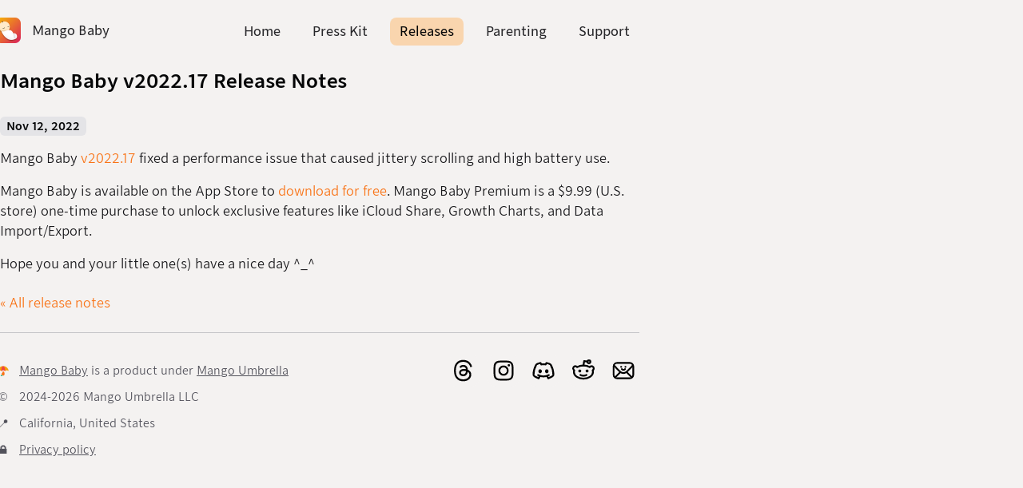

--- FILE ---
content_type: text/html; charset=utf-8
request_url: https://mangobaby.app/release-notes/v2022.17
body_size: 2855
content:

<!DOCTYPE html>
<html>
<head>
  <meta charset="utf-8" />
  <meta name="viewport" content="width=device-width, minimum-scale=1.0, initial-scale=1.0, user-scalable=yes" />
  
  <meta name="keywords" content="baby tracker,siri,shortcuts,feeding,sleep,growth,newborn,ios,icloud,privacy,growth chart">
  <meta name="twitter:title" content="Mango Baby v2022.17 Release Notes" />
  <meta name="twitter:site" content="@MangoBabyApp" />
  <meta name="twitter:creator" content="@MangoBabyApp" />
  <meta name="twitter:domain" content="mangobaby.app" />
  
  <meta name="twitter:card" content="summary">
  
  <meta name="twitter:url" content="/release-notes/v2022.17">
  <meta property="og:site_name" content="Mango Baby: Newborn Tracker">
  <meta property="og:type" content="website">
  <meta property="og:url" content="https://mangobaby.app/release-notes/v2022.17">
  <meta property="og:title" content="Mango Baby v2022.17 Release Notes">
  
  <meta name="description" content="Mango Baby v2022.17 fixed a performance issue  that caused jittery scrolling and high battery use. " />
  <meta name="twitter:description" content="Mango Baby v2022.17 fixed a performance issue  that caused jittery scrolling and high battery use. " />
  <meta property="og:description" content="Mango Baby v2022.17 fixed a performance issue  that caused jittery scrolling and high battery use. ">
  
  
  <meta name="twitter:image" content="https://mangobaby.app/s/img/baby/logo_1200x630w.png">
  <meta property="og:image" content="https://mangobaby.app/s/img/baby/logo_1200x630w.png">
  
  <meta name="apple-itunes-app" content="app-id=1512238725">

  <link href="https://plus.google.com/117640638148433700997" rel="publisher" />
  <link rel="icon" type="image/png" href="/s/img/baby/logo_favicon.1f33fca755b0.png" />
  <link href="https://indieapps.space/@MangoUmbrella" rel="me" />
  <link href="https://threads.net/@mangobaby.app" rel="me" />
  <link rel="alternate" type="application/rss+xml" title="Mango Baby Release Notes" href="https://mangobaby.app/release-notes.rss" />
  <link rel="alternate" type="application/json" title="Mango Baby Release Notes" href="https://mangobaby.app/release-notes.json" />
  <link rel="apple-touch-icon" sizes="180x180" href="/s/img/baby/logo180.d3e428d82f84.png" />
  <link rel="icon" sizes="196x196" href="/s/img/baby/logo196.99e9bbefef8c.png" />
  <link rel="stylesheet" href="/s/css/tailwind.min.10313bbaae54.css" />
  <link rel="preconnect" href="https://fonts.googleapis.com">
  <link rel="preconnect" href="https://fonts.gstatic.com" crossorigin>
  <link href="https://fonts.googleapis.com/css2?family=Newsreader:ital,opsz,wght@0,6..72,200..800;1,6..72,200..800&display=swap" rel="stylesheet">

  <script src="/s/js/website.min.92417960ec53.js"></script>
  <script async src="https://www.googletagmanager.com/gtag/js?id=G-DNRZ4DS32D"></script>
  <script>window.dataLayer = window.dataLayer || []; function gtag(){dataLayer.push(arguments);} gtag('js', new Date()); gtag('config', 'G-DNRZ4DS32D');</script>

  <title>
    Mango Baby v2022.17 Release Notes
  </title>
  <script src="https://cdnjs.cloudflare.com/ajax/libs/highlight.js/11.2.0/highlight.min.js"></script>
</head>
<body>
  <div class="overflow-x-hidden bg-bg-0 dark:bg-bg-dark-0">
    <div class="max-w-content mx-auto text-base leading-body text-fg-1 dark:text-fg-dark-1">
      <div class="px-[4%] pb-4">
      <nav class="flex flex-wrap items-center justify-between text-base leading-body pt-4 pb-2 lg:-ml-1">
        <a class="flex items-center no-underline text-fg-2 hover:text-fg dark:text-fg-dark-2 dark:hover:text-fg-dark" href="/">
          <span class="w-11 h-11">
            <img class="inline pr-3 -ml-0.5 h-11 w-11 object-contain" alt="Mango Baby"
                src="/s/img/baby/appicon128.c6c2b342d183.png">
          </span>
          <span class="font-medium">Mango Baby</span>
        </a>
        <div>
          <input type="checkbox" id="nav-toggle" class="peer hidden">
          <label for="nav-toggle" class="block sm:hidden cursor-pointer">
            <i id="nav-toggle-button-id"></i>
          </label>
          <ul style="list-style:none" class="hidden sm:flex sm:items-center m-0 p-0 peer-checked:flex peer-checked:flex-col peer-checked:items-end peer-checked:gap-4 peer-checked:absolute peer-checked:right-4 peer-checked:top-14 peer-checked:bg-white peer-checked:p-4 peer-checked:rounded-lg peer-checked:shadow-lg dark:peer-checked:bg-bg-dark-2">
            <li class="sm:!hidden min-[760px]:!flex"><a class="nav-link " href="/">Home</a></li>
            <li><a class="nav-link " href="/press-kit">Press Kit</a></li>
            <li><a class="nav-link bg-orange-300/50 text-fg dark:text-fg-dark font-medium" href="/release-notes">Releases</a></li>
            <li><a class="nav-link " href="/parenting-tips">Parenting</a></li>
            <li><a class="nav-link " href="/support">Support</a></li>
          </ul>
        </div>
      </nav>
      <div class="landing-page-content">
        
<div class="[&_figure]:mx-0">
  <section class="sm:mt-[18px] sm:mb-3 [&_h1]:mb-2">
    <h1>Mango Baby v2022.17 Release Notes</h1>
    
  </section>
  <section>
    <div>
      <a href="/release-notes/v2022.17">
        <h2 class="release-date font-semibold rounded-md">Nov 12, 2022</h2>
      </a>
    </div>
    <div>
      <p>Mango Baby <a href="https://apps.apple.com/app/mango-baby/id1512238725">v2022.17</a> fixed a performance issue  that caused jittery scrolling and high battery use.</p>

      <p>Mango Baby is available on the App Store to <a href="https://apps.apple.com/app/mango-baby/id1512238725">download for free</a>. Mango Baby Premium is a $9.99 (U.S. store) one-time purchase to unlock exclusive features like iCloud Share, Growth Charts, and Data Import/Export.</p>
      <p>Hope you and your little one(s) have a nice day ^_^</p>
    </div>
  </section>
  <p class="mt-6"><a href="/release-notes">&laquo; All release notes</a></p>
</div>

        <footer class="relative pt-6 mt-6 text-sm leading-snug text-fg-3 dark:text-fg-dark-3 border-0 border-t border-solid border-border dark:border-border-dark lg:-ml-1 [&_a]:text-fg-3 dark:[&_a]:text-fg-dark-3 [&_a]:underline [&_a]:decoration-fg-3 dark:[&_a]:decoration-fg-dark-3 [&_a:hover]:text-primary-500 [&_a:hover]:decoration-primary-500 dark:[&_a:hover]:text-primary-400 dark:[&_a:hover]:decoration-primary-400 flex flex-col md:flex-row md:justify-between md:pb-6">
          <div class="inline-grid grid-cols-[16px_auto] gap-x-3 [&_img]:max-w-none [&_p]:my-1">
            <p class="place-self-center"><img alt="Mango Umbrella" src="/s/img/umbrella/logo128.940f14df242a.png" width="16" height="16"></p>
            <p class="place-self-start"><a href="https://mangobaby.app">Mango Baby</a> is a product under <a href="https://mangoumbrella.com">Mango Umbrella</a></p>
            <p class="place-self-center">&copy;</p>
            <p class="place-self-start">2024-2026 Mango Umbrella LLC</p>
            <p class="place-self-center">📍</p>
            <p class="place-self-start">California, United States</p>
            <p class="place-self-center">🔒</p>
            <p class="place-self-start"><a href="/privacy">Privacy policy</a></p>
          </div>
          <div class="md:text-right">
            <ul class="overflow-hidden list-none m-0 p-0 pt-2.5 md:pt-0">
              <li class="social-icon"><a href="https://threads.net/@mango.umbrella"><i class="icon threads"></i></a></li>
              <li class="social-icon"><a href="https://www.instagram.com/mango.umbrella"><i class="icon instagram"></i></a></li>
              <li class="social-icon"><a href="http://discord.gg/hRSHJrEeyB"><i class="icon discord"></i></a></li>
              <li class="social-icon"><a href="https://www.reddit.com/r/MangoBaby/"><i class="icon reddit"></i></a></li>
              <li class="social-icon"><a href="mailto:hi+baby@mangoumbrella.com"><i class="icon email"></i></a></li>
            </ul>
          </div>
        </footer>
      </div>
      </div>
    </div>
  </div>
</body>
</html>


--- FILE ---
content_type: text/css
request_url: https://mangobaby.app/s/css/tailwind.min.10313bbaae54.css
body_size: 76568
content:
/*! tailwindcss v4.1.18 | MIT License | https://tailwindcss.com */
@layer properties{@supports (((-webkit-hyphens:none)) and (not (margin-trim:inline))) or ((-moz-orient:inline) and (not (color:rgb(from red r g b)))){*,:before,:after,::backdrop{--tw-translate-x:0;--tw-translate-y:0;--tw-translate-z:0;--tw-rotate-x:initial;--tw-rotate-y:initial;--tw-rotate-z:initial;--tw-skew-x:initial;--tw-skew-y:initial;--tw-space-y-reverse:0;--tw-divide-y-reverse:0;--tw-border-style:solid;--tw-gradient-position:initial;--tw-gradient-from:#0000;--tw-gradient-via:#0000;--tw-gradient-to:#0000;--tw-gradient-stops:initial;--tw-gradient-via-stops:initial;--tw-gradient-from-position:0%;--tw-gradient-via-position:50%;--tw-gradient-to-position:100%;--tw-leading:initial;--tw-font-weight:initial;--tw-tracking:initial;--tw-shadow:0 0 #0000;--tw-shadow-color:initial;--tw-shadow-alpha:100%;--tw-inset-shadow:0 0 #0000;--tw-inset-shadow-color:initial;--tw-inset-shadow-alpha:100%;--tw-ring-color:initial;--tw-ring-shadow:0 0 #0000;--tw-inset-ring-color:initial;--tw-inset-ring-shadow:0 0 #0000;--tw-ring-inset:initial;--tw-ring-offset-width:0px;--tw-ring-offset-color:#fff;--tw-ring-offset-shadow:0 0 #0000;--tw-outline-style:solid;--tw-blur:initial;--tw-brightness:initial;--tw-contrast:initial;--tw-grayscale:initial;--tw-hue-rotate:initial;--tw-invert:initial;--tw-opacity:initial;--tw-saturate:initial;--tw-sepia:initial;--tw-drop-shadow:initial;--tw-drop-shadow-color:initial;--tw-drop-shadow-alpha:100%;--tw-drop-shadow-size:initial;--tw-backdrop-blur:initial;--tw-backdrop-brightness:initial;--tw-backdrop-contrast:initial;--tw-backdrop-grayscale:initial;--tw-backdrop-hue-rotate:initial;--tw-backdrop-invert:initial;--tw-backdrop-opacity:initial;--tw-backdrop-saturate:initial;--tw-backdrop-sepia:initial;--tw-duration:initial;--tw-ease:initial}}}*,:after,:before,::backdrop{box-sizing:border-box;border:0 solid;margin:0;padding:0}::file-selector-button{box-sizing:border-box;border:0 solid;margin:0;padding:0}html,:host{-webkit-text-size-adjust:100%;tab-size:4;line-height:1.5;font-family:var(--default-font-family,ui-sans-serif,system-ui,sans-serif,"Apple Color Emoji","Segoe UI Emoji","Segoe UI Symbol","Noto Color Emoji");font-feature-settings:var(--default-font-feature-settings,normal);font-variation-settings:var(--default-font-variation-settings,normal);-webkit-tap-highlight-color:transparent}hr{height:0;color:inherit;border-top-width:1px}abbr:where([title]){-webkit-text-decoration:underline dotted;text-decoration:underline dotted}h1,h2,h3,h4,h5,h6{font-size:inherit;font-weight:inherit}a{color:inherit;-webkit-text-decoration:inherit;-webkit-text-decoration:inherit;-webkit-text-decoration:inherit;text-decoration:inherit}b,strong{font-weight:bolder}code,kbd,samp,pre{font-family:var(--default-mono-font-family,ui-monospace,SFMono-Regular,Menlo,Monaco,Consolas,"Liberation Mono","Courier New",monospace);font-feature-settings:var(--default-mono-font-feature-settings,normal);font-variation-settings:var(--default-mono-font-variation-settings,normal);font-size:1em}small{font-size:80%}sub,sup{vertical-align:baseline;font-size:75%;line-height:0;position:relative}sub{bottom:-.25em}sup{top:-.5em}table{text-indent:0;border-color:inherit;border-collapse:collapse}:-moz-focusring{outline:auto}progress{vertical-align:baseline}summary{display:list-item}ol,ul,menu{list-style:none}img,svg,video,canvas,audio,iframe,embed,object{vertical-align:middle;display:block}img,video{max-width:100%;height:auto}button,input,select,optgroup,textarea{font:inherit;font-feature-settings:inherit;font-variation-settings:inherit;letter-spacing:inherit;color:inherit;opacity:1;background-color:#0000;border-radius:0}::file-selector-button{font:inherit;font-feature-settings:inherit;font-variation-settings:inherit;letter-spacing:inherit;color:inherit;opacity:1;background-color:#0000;border-radius:0}:where(select:is([multiple],[size])) optgroup{font-weight:bolder}:where(select:is([multiple],[size])) optgroup option{padding-inline-start:20px}::file-selector-button{margin-inline-end:4px}::placeholder{opacity:1}@supports (not ((-webkit-appearance:-apple-pay-button))) or (contain-intrinsic-size:1px){::placeholder{color:currentColor}@supports (color:color-mix(in lab, red, red)){::placeholder{color:color-mix(in oklab,currentcolor 50%,transparent)}}}textarea{resize:vertical}::-webkit-search-decoration{-webkit-appearance:none}::-webkit-date-and-time-value{min-height:1lh;text-align:inherit}::-webkit-datetime-edit{display:inline-flex}::-webkit-datetime-edit-fields-wrapper{padding:0}::-webkit-datetime-edit{padding-block:0}::-webkit-datetime-edit-year-field{padding-block:0}::-webkit-datetime-edit-month-field{padding-block:0}::-webkit-datetime-edit-day-field{padding-block:0}::-webkit-datetime-edit-hour-field{padding-block:0}::-webkit-datetime-edit-minute-field{padding-block:0}::-webkit-datetime-edit-second-field{padding-block:0}::-webkit-datetime-edit-millisecond-field{padding-block:0}::-webkit-datetime-edit-meridiem-field{padding-block:0}::-webkit-calendar-picker-indicator{line-height:1}:-moz-ui-invalid{box-shadow:none}button,input:where([type=button],[type=reset],[type=submit]){appearance:button}::file-selector-button{appearance:button}::-webkit-inner-spin-button{height:auto}::-webkit-outer-spin-button{height:auto}[hidden]:where(:not([hidden=until-found])){display:none!important}:root,:host{--font-sans:"Nebula Sans",system-ui,-apple-system,"Roboto","Helvetica",sans-serif;--font-serif:"Newsreader","Georgia",serif;--font-mono:ui-monospace,SFMono-Regular,Menlo,Monaco,Consolas,"Liberation Mono","Courier New",monospace;--color-red-50:oklch(97.1% .013 17.38);--color-red-200:oklch(88.5% .062 18.334);--color-red-300:oklch(80.8% .114 19.571);--color-red-500:oklch(63.7% .237 25.331);--color-red-600:oklch(57.7% .245 27.325);--color-red-700:oklch(50.5% .213 27.518);--color-red-800:oklch(44.4% .177 26.899);--color-orange-50:oklch(98% .016 73.684);--color-orange-100:oklch(95.4% .038 75.164);--color-orange-200:oklch(90.1% .076 70.697);--color-orange-300:oklch(83.7% .128 66.29);--color-orange-400:oklch(75% .183 55.934);--color-orange-500:oklch(70.5% .213 47.604);--color-orange-600:oklch(64.6% .222 41.116);--color-amber-50:oklch(98.7% .022 95.277);--color-amber-100:oklch(96.2% .059 95.617);--color-amber-200:oklch(92.4% .12 95.746);--color-amber-300:oklch(87.9% .169 91.605);--color-amber-400:oklch(82.8% .189 84.429);--color-amber-500:oklch(76.9% .188 70.08);--color-amber-600:oklch(66.6% .179 58.318);--color-amber-700:oklch(55.5% .163 48.998);--color-amber-800:oklch(47.3% .137 46.201);--color-amber-900:oklch(41.4% .112 45.904);--color-amber-950:oklch(27.9% .077 45.635);--color-yellow-400:oklch(85.2% .199 91.936);--color-yellow-500:oklch(79.5% .184 86.047);--color-green-500:oklch(72.3% .219 149.579);--color-green-600:oklch(62.7% .194 149.214);--color-emerald-50:oklch(97.9% .021 166.113);--color-emerald-100:oklch(95% .052 163.051);--color-emerald-200:oklch(90.5% .093 164.15);--color-emerald-600:oklch(59.6% .145 163.225);--color-emerald-700:oklch(50.8% .118 165.612);--color-emerald-800:oklch(43.2% .095 166.913);--color-cyan-500:oklch(71.5% .143 215.221);--color-cyan-600:oklch(60.9% .126 221.723);--color-sky-50:oklch(97.7% .013 236.62);--color-sky-100:oklch(95.1% .026 236.824);--color-sky-200:oklch(90.1% .058 230.902);--color-sky-700:oklch(50% .134 242.749);--color-sky-800:oklch(44.3% .11 240.79);--color-blue-500:oklch(62.3% .214 259.815);--color-blue-600:oklch(54.6% .245 262.881);--color-purple-500:oklch(62.7% .265 303.9);--color-purple-600:oklch(55.8% .288 302.321);--color-pink-100:oklch(94.8% .028 342.258);--color-pink-500:oklch(65.6% .241 354.308);--color-pink-600:oklch(59.2% .249 .584);--color-pink-700:oklch(52.5% .223 3.958);--color-slate-200:oklch(92.9% .013 255.508);--color-zinc-50:oklch(98.5% 0 0);--color-zinc-100:oklch(96.7% .001 286.375);--color-zinc-200:oklch(92% .004 286.32);--color-zinc-300:oklch(87.1% .006 286.286);--color-zinc-400:oklch(70.5% .015 286.067);--color-zinc-500:oklch(55.2% .016 285.938);--color-zinc-600:oklch(44.2% .017 285.786);--color-zinc-700:oklch(37% .013 285.805);--color-zinc-800:oklch(27.4% .006 286.033);--color-zinc-900:oklch(21% .006 285.885);--color-white:#fff;--spacing:.25rem;--container-xs:20rem;--container-sm:24rem;--container-md:28rem;--container-2xl:42rem;--container-3xl:48rem;--container-4xl:56rem;--text-xs:.75rem;--text-xs--line-height:calc(1/.75);--text-sm:.875rem;--text-sm--line-height:calc(1.25/.875);--text-base:1rem;--text-base--line-height:calc(1.5/1);--text-lg:1.125rem;--text-lg--line-height:calc(1.75/1.125);--text-xl:1.25rem;--text-xl--line-height:calc(1.75/1.25);--text-2xl:1.5rem;--text-2xl--line-height:calc(2/1.5);--text-3xl:1.875rem;--text-3xl--line-height:calc(2.25/1.875);--text-4xl:2.25rem;--text-4xl--line-height:calc(2.5/2.25);--text-5xl:3rem;--text-5xl--line-height:1;--text-6xl:3.75rem;--text-6xl--line-height:1;--font-weight-light:300;--font-weight-normal:400;--font-weight-medium:500;--font-weight-semibold:600;--font-weight-bold:700;--tracking-tight:-.025em;--tracking-wide:.025em;--tracking-wider:.05em;--tracking-widest:.1em;--leading-tight:1.25;--leading-snug:1.375;--radius-md:.375rem;--radius-lg:.5rem;--radius-xl:.75rem;--radius-2xl:1rem;--ease-out:cubic-bezier(0,0,.2,1);--ease-in-out:cubic-bezier(.4,0,.2,1);--animate-spin:spin 1s linear infinite;--default-transition-duration:.15s;--default-transition-timing-function:cubic-bezier(.4,0,.2,1);--default-font-family:var(--font-sans);--default-mono-font-family:var(--font-mono);--color-primary-300:#fdba74;--color-primary-400:#fb923c;--color-primary-500:#f97316;--color-primary-600:#ea580c;--color-primary-700:#c2410c;--color-fg:#050607;--color-fg-1:#18181b;--color-fg-2:#27272a;--color-fg-3:#52525b;--color-fg-dark:#e4e4e7;--color-fg-dark-1:#c4c4c8;--color-fg-dark-2:#a1a1aa;--color-fg-dark-3:#71717a;--color-bg-0:#f4f2f1;--color-bg-1:#fafafa;--color-bg-dark-0:#121216;--color-bg-dark-1:#18181b;--color-bg-dark-2:#27272a;--color-border:#c4c4c8;--color-border-dark:#3f3f46;--max-width-content:800px;--leading-body:1.6}@font-face{font-family:Nebula Sans;src:url("../fonts/NebulaSans-Book.a592168bcf00.woff2")format("woff2");font-weight:400;font-style:normal;font-display:swap}@font-face{font-family:Nebula Sans;src:url("../fonts/NebulaSans-BookItalic.41f9ad55529e.woff2")format("woff2");font-weight:400;font-style:italic;font-display:swap}@font-face{font-family:Nebula Sans;src:url("../fonts/NebulaSans-Medium.e2d1167c32c9.woff2")format("woff2");font-weight:500;font-style:normal;font-display:swap}@font-face{font-family:Nebula Sans;src:url("../fonts/NebulaSans-MediumItalic.346e52e637a8.woff2")format("woff2");font-weight:500;font-style:italic;font-display:swap}@font-face{font-family:Nebula Sans;src:url("../fonts/NebulaSans-Semibold.6a6771988333.woff2")format("woff2");font-weight:600;font-style:normal;font-display:swap}@font-face{font-family:Nebula Sans;src:url("../fonts/NebulaSans-SemiboldItalic.dbf07ad7e635.woff2")format("woff2");font-weight:600;font-style:italic;font-display:swap}@font-face{font-family:Nebula Sans;src:url("../fonts/NebulaSans-Bold.271f67ad4e8f.woff2")format("woff2");font-weight:700;font-style:normal;font-display:swap}@font-face{font-family:Nebula Sans;src:url("../fonts/NebulaSans-BoldItalic.87e61673bad5.woff2")format("woff2");font-weight:700;font-style:italic;font-display:swap}html{font-optical-sizing:auto;background-color:var(--color-bg-0);min-height:100%;font-family:Nebula Sans,system-ui,-apple-system,Roboto,Helvetica,sans-serif}@media (prefers-color-scheme:dark){html{background-color:var(--color-bg-dark-0)}}h1{font-size:24px;font-weight:600;line-height:32px}h2{font-size:20px;font-weight:600;line-height:26px}h3{font-size:16px;font-weight:600;line-height:24px}h4,h5,h6{color:#888;font-size:16px;font-weight:400;line-height:24px}h1,h2,h3,h4,h5,h6{color:var(--color-fg);margin-top:1em}@media (prefers-color-scheme:dark){h1,h2,h3,h4,h5,h6{color:var(--color-fg-dark)}}h1:first-child{margin-top:0}h1,h2,h3,h4,h5,h6,p{min-height:16px}h1,h2,h3,h4,h5,h6,p,ol,ul{margin-bottom:0}a{color:var(--color-primary-500)}a:hover{color:var(--color-primary-600)}@media (prefers-color-scheme:dark){a{color:var(--color-primary-400)}a:hover{color:var(--color-primary-500)}}ol,ul{margin-top:1em;padding-left:0}ul ol,ul ul,ol ol,ol ul{margin-top:0}ul{list-style:outside}ol{list-style:decimal}li{margin-top:.2em;margin-left:1em}p,pre,blockquote,dl,table,form{margin-top:1em}blockquote{border-left:4px solid var(--color-border);color:var(--color-fg-3);margin-left:0;padding-left:24px}@media (prefers-color-scheme:dark){blockquote{border-left-color:var(--color-border-dark);color:var(--color-fg-dark-3)}}code{white-space:nowrap;background-color:var(--color-bg-1);border:1px solid var(--color-border);border-radius:4px;margin:0 .1rem;padding:.15rem .3rem;font-size:75%}@media (prefers-color-scheme:dark){code{background-color:var(--color-bg-dark-1);border-color:var(--color-border-dark)}}pre>code{white-space:pre;padding:.5rem 1rem;display:block;overflow:auto}.hljs{color:var(--color-fg-1);background:var(--color-bg-1)}.hljs-doctag,.hljs-keyword,.hljs-meta .hljs-keyword,.hljs-template-tag,.hljs-template-variable,.hljs-type,.hljs-variable.language_{color:#d73a49}.hljs-title,.hljs-title.class_,.hljs-title.class_.inherited__,.hljs-title.function_{color:#6f42c1}.hljs-attr,.hljs-attribute,.hljs-literal,.hljs-meta,.hljs-number,.hljs-operator,.hljs-variable,.hljs-selector-attr,.hljs-selector-class,.hljs-selector-id{color:#005cc5}.hljs-regexp,.hljs-string,.hljs-meta .hljs-string{color:#032f62}.hljs-built_in,.hljs-symbol{color:#e36209}.hljs-comment,.hljs-code,.hljs-formula{color:#6a737d}.hljs-name,.hljs-quote,.hljs-selector-tag,.hljs-selector-pseudo{color:#22863a}.hljs-subst{color:#24292e}.hljs-section{color:#005cc5;font-weight:700}.hljs-bullet{color:#735c0f}.hljs-emphasis{color:#24292e;font-style:italic}.hljs-strong{color:#24292e;font-weight:700}.hljs-addition{color:#22863a;background-color:#f0fff4}.hljs-deletion{color:#b31d28;background-color:#ffeef0}@media (prefers-color-scheme:dark){.hljs{color:var(--color-fg-dark-1);background:var(--color-bg-dark-1)}.hljs-doctag,.hljs-keyword,.hljs-meta .hljs-keyword,.hljs-template-tag,.hljs-template-variable,.hljs-type,.hljs-variable.language_{color:#ff7b72}.hljs-title,.hljs-title.class_,.hljs-title.class_.inherited__,.hljs-title.function_{color:#d2a8ff}.hljs-attr,.hljs-attribute,.hljs-literal,.hljs-meta,.hljs-number,.hljs-operator,.hljs-variable,.hljs-selector-attr,.hljs-selector-class,.hljs-selector-id{color:#79c0ff}.hljs-regexp,.hljs-string,.hljs-meta .hljs-string{color:#a5d6ff}.hljs-built_in,.hljs-symbol{color:#ffa657}.hljs-comment,.hljs-code,.hljs-formula{color:#8b949e}.hljs-name,.hljs-quote,.hljs-selector-tag,.hljs-selector-pseudo{color:#7ee787}.hljs-subst{color:#c9d1d9}.hljs-section{color:#1f6feb;font-weight:700}.hljs-bullet{color:#f2cc60}.hljs-emphasis{color:#c9d1d9;font-style:italic}.hljs-strong{color:#c9d1d9;font-weight:700}.hljs-addition{color:#aff5b4;background-color:#033a16}.hljs-deletion{color:#ffdcd7;background-color:#67060c}}hr{border-width:0;border-bottom:1px solid var(--color-border);margin-top:1.6em;margin-bottom:1.6em}@media (prefers-color-scheme:dark){hr{border-bottom-color:var(--color-border-dark)}}img{max-width:100%;margin:auto;display:block}figure,div.iframe-wrapper{margin-top:1.5em;margin-bottom:1.5em}figure{margin-left:-4.4%;margin-right:-4.4%}.iframe-wrapper{padding-bottom:56.25%;position:relative}.iframe-wrapper iframe{width:100%;height:100%;position:absolute;top:0;left:0}@media (min-width:840px){figure{margin-left:-8.33%;margin-right:-8.33%}.iframe-wrapper{margin-left:-8.33%;margin-right:-8.33%;padding-bottom:65.62%}}@media (min-width:960px){figure{margin-left:-16.67%;margin-right:-16.67%}.iframe-wrapper{margin-left:-16.67%;margin-right:-16.67%;padding-bottom:75%}}figcaption{text-align:center;color:var(--color-fg-2);grid-area:2/1/auto/-1;font-size:14px;line-height:20px}@media (prefers-color-scheme:dark){figcaption{color:var(--color-fg-dark-2)}}iframe{border-width:0}textarea,button,input,select{font-size:16px}button,input[type=submit]{cursor:pointer}button,.button{margin-top:1rem}input,textarea,select,fieldset{margin-top:1.5rem}input[type=checkbox]{margin-top:0}footer .icon{zoom:1.33333;background-image:url("../img/website-icons.d40d2f880059.svg");width:24px;height:24px;display:block}footer .icon.email{background-position-x:0}footer .icon.rss{background-position-x:-24px}footer .icon.threads{background-position-x:-48px}footer .icon.instagram{background-position-x:-72px}footer .icon.reddit{background-position-x:-96px}footer .icon.discord{background-position-x:-120px}footer .icon.telegram{background-position-x:-168px}#nav-toggle-button-id{cursor:pointer;background-image:url("../img/website-icons.d40d2f880059.svg");background-color:var(--color-bg-0);zoom:1.33333;background-position-x:-144px;border-radius:6px;width:24px;height:24px;margin:0;display:block}.post:last-child{border-bottom:none}.post{border-bottom:1px solid var(--color-border);margin:28px 0;padding:0 0 24px}@media (prefers-color-scheme:dark){.post{border-bottom-color:var(--color-border-dark)}}.node,.post:first-child{margin-top:16px}.node figure,.post figure{grid-column-gap:4px;grid-template-columns:repeat(12,1fr);display:grid}.node figure:has(figcaption) img:first-child:nth-last-child(2),.post figure:has(figcaption) img:first-child:nth-last-child(2){grid-column:1/-1}.node figure:has(figcaption) img:first-child:nth-last-child(3),.post figure:has(figcaption) img:first-child:nth-last-child(3){grid-column:1/7}.node figure:has(figcaption) img:nth-child(2):nth-last-child(2),.post figure:has(figcaption) img:nth-child(2):nth-last-child(2){grid-column:7/-1}.node figure:has(figcaption) img:first-child:nth-last-child(4),.post figure:has(figcaption) img:first-child:nth-last-child(4){grid-column:1/5}.node figure:has(figcaption) img:nth-child(2):nth-last-child(3),.post figure:has(figcaption) img:nth-child(2):nth-last-child(3){grid-column:5/9}.node figure:has(figcaption) img:nth-child(3):nth-last-child(2),.post figure:has(figcaption) img:nth-child(3):nth-last-child(2){grid-column:9/-1}.node figure:has(figcaption) img:first-child:nth-last-child(5),.post figure:has(figcaption) img:first-child:nth-last-child(5){grid-column:1/4}.node figure:has(figcaption) img:nth-child(2):nth-last-child(4),.post figure:has(figcaption) img:nth-child(2):nth-last-child(4){grid-column:4/7}.node figure:has(figcaption) img:nth-child(3):nth-last-child(3),.post figure:has(figcaption) img:nth-child(3):nth-last-child(3){grid-column:7/10}.node figure:has(figcaption) img:nth-child(4):nth-last-child(2),.post figure:has(figcaption) img:nth-child(4):nth-last-child(2){grid-column:10/-1}.node figure:not(:has(figcaption)) img:first-child:last-child,.post figure:not(:has(figcaption)) img:first-child:last-child{grid-column:1/-1}.node figure:not(:has(figcaption)) img:first-child:nth-last-child(2),.post figure:not(:has(figcaption)) img:first-child:nth-last-child(2){grid-column:1/7}.node figure:not(:has(figcaption)) img:nth-child(2):last-child,.post figure:not(:has(figcaption)) img:nth-child(2):last-child{grid-column:7/-1}.node figure:not(:has(figcaption)) img:first-child:nth-last-child(3),.post figure:not(:has(figcaption)) img:first-child:nth-last-child(3){grid-column:1/5}.node figure:not(:has(figcaption)) img:nth-child(2):nth-last-child(2),.post figure:not(:has(figcaption)) img:nth-child(2):nth-last-child(2){grid-column:5/9}.node figure:not(:has(figcaption)) img:nth-child(3):last-child,.post figure:not(:has(figcaption)) img:nth-child(3):last-child{grid-column:9/-1}.node figure:not(:has(figcaption)) img:first-child:nth-last-child(4),.post figure:not(:has(figcaption)) img:first-child:nth-last-child(4){grid-column:1/4}.node figure:not(:has(figcaption)) img:nth-child(2):nth-last-child(3),.post figure:not(:has(figcaption)) img:nth-child(2):nth-last-child(3){grid-column:4/7}.node figure:not(:has(figcaption)) img:nth-child(3):nth-last-child(2),.post figure:not(:has(figcaption)) img:nth-child(3):nth-last-child(2){grid-column:7/10}.node figure:not(:has(figcaption)) img:nth-child(4):last-child,.post figure:not(:has(figcaption)) img:nth-child(4):last-child{grid-column:10/-1}.card{background-color:var(--color-bg-1);margin:0;transition:all .1s ease-in-out;box-shadow:0 -2px 4px #ffffff4d,2px 3px 4px #00000026}.card p{font-family:var(--font-sans)!important;font-size:16px!important}.card:hover{transform:translateY(-1px);box-shadow:0 -4.5px 7.2px #fff6,4.5px 7.5px 7.2px #0003}@media (prefers-color-scheme:dark){.card{background-color:var(--color-bg-dark-1);box-shadow:0 -2px 4px #ffffff26,2px 3px 4px #0006}.card:hover{box-shadow:0 -4.5px 7.2px #fff3,4.5px 7.5px 7.2px #00000080}}ul.home-cards{grid-gap:24px;grid-template-columns:repeat(auto-fill,minmax(240px,1fr));margin-left:0;list-style:none;display:grid}ul.home-cards li{border-radius:16px}ul.home-cards a,ul.home-cards a:hover{color:var(--color-fg);text-decoration:none}@media (prefers-color-scheme:dark){ul.home-cards a,ul.home-cards a:hover{color:var(--color-fg-dark)}}ul.home-cards section{padding:0 24px 24px}ul.home-cards section.header{border-radius:16px 16px 0 0;padding:24px;display:block}ul.home-cards section.header img{filter:drop-shadow(0 0 16px #0000004d)}@media (prefers-color-scheme:dark){ul.home-cards section.header img{filter:drop-shadow(0 0 16px #0006)}}ul.home-cards section.header.red{background-color:#fca5a5}ul.home-cards section.header.purple{background-color:#d8b4fe}ul.home-cards section.header.blue{background-color:#93c5fd}ul.home-cards section.header.pink{background-color:#f9a8d4}ul.home-cards section.header.cyan{background-color:#67e8f9}@media (prefers-color-scheme:dark){ul.home-cards section.header.red{background-color:#f87171}ul.home-cards section.header.purple{background-color:#c084fc}ul.home-cards section.header.blue{background-color:#60a5fa}ul.home-cards section.header.pink{background-color:#f472b6}ul.home-cards section.header.cyan{background-color:#22d3ee}}a.store{border:0;height:56px;margin-top:12px;text-decoration:none;display:inline-block}a.store:hover,a.store:focus{transition:all .2s ease-in-out;transform:translateY(-3px)}a.app-store{background:url("../img/common/appstore189.08146a21748b.png");width:189px}a.play-store{background:url("../img/common/playstore189.7c2e4a96c61f.png");width:189px}@media only screen and (min--moz-device-pixel-ratio:2),only screen and (-o-min-device-pixel-ratio:2),only screen and (-webkit-min-device-pixel-ratio:2),only screen and (min-device-pixel-ratio:2){a.app-store{background:url("../img/common/appstore270.dff1ed5872c5.png") 0 0/189px 56px}a.play-store{background:url("../img/common/playstore270.a89f12f939c9.png") 0 0/189px 56px}}.siri-icon-20{background-image:url("../img/common/siri-icon-198.b6946378a729.png");background-size:contain;width:20px;height:20px;margin:2px;display:inline-block}.baby-icon{background-image:url("../img/baby/baby-icons.d59158f8dddb.svg");width:24px;height:24px;display:inline-block}@media (prefers-color-scheme:dark){.baby-icon{filter:invert()}}.baby-icon.nursing{background-position:0 0}.baby-icon.bottle{background-position:-24px 0}.baby-icon.diaper{background-position:-48px 0}.baby-icon.pumping{background-position:-72px 0}.baby-icon.solid{background-position:-96px 0}.baby-icon.sleep{background-position:-120px 0}.baby-icon.weight{background-position:-144px 0}.baby-icon.length{background-position:-168px 0}.baby-icon.head-circumference{background-position:-192px 0}.baby-icon.temperature{background-position:-216px 0}.baby-icon.tummy-time{background-position:0 -24px}.baby-icon.cloud{background-position:-24px -24px}.baby-icon.person-share{background-position:-48px -24px}.baby-icon.lock{background-position:-72px -24px}.baby-icon.home-widgets{background-position:-96px -24px}.baby-icon.square-arrow-down{background-position:-120px -24px}.baby-icon.timer{background-position:-144px -24px}.baby-icon.multiple-windows{background-position:-168px -24px}.baby-icon.quick-actions{background-position:-192px -24px}.baby-icon.moon{background-position:-216px -24px}.baby-icon.clock-alarm{background-position:0 -48px}.baby-icon.person-two{background-position:-24px -48px}.baby-icon.wand-stars{background-position:-48px -48px}.baby-icon.app-icons{background-position:-72px -48px}.baby-icon.eyedropper{background-position:-96px -48px}.baby-icon.figure{background-position:-120px -48px}.baby-icon.hand-point{background-position:-144px -48px}.baby-icon.t-t{background-position:-168px -48px}.baby-icon.medication{background-position:-192px -48px}.baby-icon.placeholder{background-position:-216px -48px}.heading-link,.heading-copy{opacity:0;color:var(--color-primary-500);margin-left:8px;text-decoration:none;transition:opacity .2s;display:inline;position:relative}.heading-link svg,.heading-copy svg{vertical-align:middle;display:inline}@media (prefers-color-scheme:dark){.heading-link,.heading-copy{color:var(--color-primary-400)}}h1:hover .heading-link,h1:hover .heading-copy,h2:hover .heading-link,h2:hover .heading-copy,h3:hover .heading-link,h3:hover .heading-copy{opacity:1}h1:target,h2:target,h3:target{background-color:#fed7aa;margin-left:-8px;padding-left:8px}@media (prefers-color-scheme:dark){h1:target,h2:target,h3:target{background-color:#9a3412}}.heading-link:hover,.heading-copy:hover{color:var(--color-primary-600)}@media (prefers-color-scheme:dark){.heading-link:hover,.heading-copy:hover{color:var(--color-primary-500)}}.heading-copy:after{content:"Copied!";color:#fff;opacity:0;pointer-events:none;background:#71717a;border-radius:4px;margin-left:8px;padding:4px 8px;font-size:14px;transition:opacity .2s;display:inline;position:absolute;top:50%;transform:translateY(-50%)}@media (prefers-color-scheme:dark){.heading-copy:after{background:#3f3f46}}.heading-copy.copied:after{opacity:1}.social-icon{background-color:var(--color-bg-0);cursor:pointer;border-radius:.75rem;margin-left:0;margin-right:.375rem;padding:.25rem;transition:all .2s ease-in-out;display:inline-block}.social-icon:last-child{margin-right:0}.social-icon:hover{transform:translateY(-.125rem)}.nav-link{color:var(--color-fg-2);border-radius:.5rem;padding:.5rem .75rem;font-size:16px;font-weight:500;line-height:1.5rem;text-decoration:none;transition:color .15s,background-color .15s}.nav-link:hover{color:var(--color-fg);background-color:#fdba7459}@media (prefers-color-scheme:dark){.nav-link{color:var(--color-fg-dark-2)}.nav-link:hover{color:var(--color-fg-dark)}}.feature-icon{transform-origin:0;border-radius:8px;padding:3px;line-height:1;display:inline-block;transform:scale(1.5);box-shadow:1px 2px 4px #00000040}.release-date{background-color:#e4e4e7;margin-top:1rem;padding:.125rem .5rem;font-size:14px;line-height:20px;display:inline-block}@media (prefers-color-scheme:dark){.release-date{background-color:#27272a}}.release-version{color:#ea580c;z-index:10;background-color:#ffedd5;border-radius:0 .375rem .375rem 0;margin-top:1rem;margin-left:-5px;padding:.125rem .5rem;font-size:14px;font-weight:600;line-height:20px;display:inline-block;position:relative;box-shadow:1px 0 3px #c4c4c8}@media (prefers-color-scheme:dark){.release-version{background-color:#ffedd51f;box-shadow:1px 0 2px #3f3f46}}.release-notes-body{border:0 solid;border-left:1px solid #d4d4d8;margin-top:1.5rem;padding:.75rem 1.5rem}.release-notes-body>:first-child{margin-top:0}.release-notes-body a{color:var(--color-fg-1);text-decoration:underline;-webkit-text-decoration-color:var(--color-primary-400);-webkit-text-decoration-color:var(--color-primary-400);text-decoration-color:var(--color-primary-400)}.release-notes-body a:hover{-webkit-text-decoration-color:var(--color-primary-500);-webkit-text-decoration-color:var(--color-primary-500);text-decoration-color:var(--color-primary-500);color:var(--color-primary-500)}@media (prefers-color-scheme:dark){.release-notes-body a{color:var(--color-fg-dark-1)}}.content-styled a{color:var(--color-fg-1);text-decoration:underline;-webkit-text-decoration-color:var(--color-primary-400);-webkit-text-decoration-color:var(--color-primary-400);text-decoration-color:var(--color-primary-400)}.content-styled a:hover{-webkit-text-decoration-color:var(--color-primary-500);-webkit-text-decoration-color:var(--color-primary-500);text-decoration-color:var(--color-primary-500);color:var(--color-primary-500)}.content-styled :is(h1,h2,h3,h4,h5,h6){font-family:var(--font-sans)}.content-styled img{max-height:720px}.content-styled .link{font-size:16px;line-height:1.6}@media (prefers-color-scheme:dark){.content-styled a{color:var(--color-fg-dark-1)}}.hero-section{background:linear-gradient(to bottom right,#fff7edcc,#fff,#fffbeb99);border:1px solid #ffedd599;border-radius:1rem;margin:1.5rem -1rem;padding:2rem 1rem}@media (prefers-color-scheme:dark){.hero-section{background:linear-gradient(to bottom right,#18181b,#18181b,#27272acc);border-color:#3f3f4680}}.back-link{color:#71717a;align-items:center;gap:.375rem;font-size:14px;font-weight:500;transition:color .15s;display:inline-flex}.back-link:hover{color:var(--color-primary-600)}@media (prefers-color-scheme:dark){.back-link{color:#a1a1aa}.back-link:hover{color:var(--color-primary-400)}}.content-meta a,.post-meta a{color:var(--color-fg-2);text-decoration:underline;-webkit-text-decoration-color:var(--color-fg-2);-webkit-text-decoration-color:var(--color-fg-2);text-decoration-color:var(--color-fg-2);transition:color .15s,text-decoration-color .15s}.content-meta a:hover,.post-meta a:hover{color:var(--color-primary-600);-webkit-text-decoration-color:var(--color-primary-600);-webkit-text-decoration-color:var(--color-primary-600);text-decoration-color:var(--color-primary-600)}@media (prefers-color-scheme:dark){.content-meta a,.post-meta a{color:var(--color-fg-dark-2);-webkit-text-decoration-color:var(--color-fg-dark-2);-webkit-text-decoration-color:var(--color-fg-dark-2);text-decoration-color:var(--color-fg-dark-2)}.content-meta a:hover,.post-meta a:hover{color:var(--color-primary-400);-webkit-text-decoration-color:var(--color-primary-400);-webkit-text-decoration-color:var(--color-primary-400);text-decoration-color:var(--color-primary-400)}}.pointer-events-none{pointer-events:none}.collapse{visibility:collapse}.invisible{visibility:hidden}.visible{visibility:visible}.absolute{position:absolute}.fixed{position:fixed}.relative{position:relative}.static{position:static}.sticky{position:sticky}.inset-0{inset:calc(var(--spacing)*0)}.inset-y-0{inset-block:calc(var(--spacing)*0)}.-top-5{top:calc(var(--spacing)*-5)}.right-0{right:calc(var(--spacing)*0)}.right-4{right:calc(var(--spacing)*4)}.bottom-0{bottom:calc(var(--spacing)*0)}.bottom-4{bottom:calc(var(--spacing)*4)}.left-0{left:calc(var(--spacing)*0)}.left-1\/2{left:50%}.left-4{left:calc(var(--spacing)*4)}.left-6{left:calc(var(--spacing)*6)}.z-40{z-index:40}.z-50{z-index:50}.col-span-2{grid-column:span 2/span 2}.col-span-4{grid-column:span 4/span 4}.clear-both{clear:both}.container{width:100%}@media (min-width:440px){.container{max-width:440px}}@media (min-width:640px){.container{max-width:640px}}@media (min-width:768px){.container{max-width:768px}}@media (min-width:1024px){.container{max-width:1024px}}@media (min-width:1280px){.container{max-width:1280px}}@media (min-width:1536px){.container{max-width:1536px}}.m-0{margin:calc(var(--spacing)*0)}.-mx-4{margin-inline:calc(var(--spacing)*-4)}.mx-auto{margin-inline:auto}.my-0{margin-block:calc(var(--spacing)*0)}.my-1{margin-block:calc(var(--spacing)*1)}.my-8{margin-block:calc(var(--spacing)*8)}.my-\[8\%\]{margin-block:8%}.mt-0{margin-top:calc(var(--spacing)*0)}.mt-0\.5{margin-top:calc(var(--spacing)*.5)}.mt-1{margin-top:calc(var(--spacing)*1)}.mt-2{margin-top:calc(var(--spacing)*2)}.mt-2\.5{margin-top:calc(var(--spacing)*2.5)}.mt-3{margin-top:calc(var(--spacing)*3)}.mt-4{margin-top:calc(var(--spacing)*4)}.mt-5{margin-top:calc(var(--spacing)*5)}.mt-6{margin-top:calc(var(--spacing)*6)}.mt-8{margin-top:calc(var(--spacing)*8)}.-mr-2{margin-right:calc(var(--spacing)*-2)}.mr-1{margin-right:calc(var(--spacing)*1)}.mr-2{margin-right:calc(var(--spacing)*2)}.mb-0{margin-bottom:calc(var(--spacing)*0)}.mb-1{margin-bottom:calc(var(--spacing)*1)}.mb-1\.5{margin-bottom:calc(var(--spacing)*1.5)}.mb-2{margin-bottom:calc(var(--spacing)*2)}.mb-3{margin-bottom:calc(var(--spacing)*3)}.mb-4{margin-bottom:calc(var(--spacing)*4)}.mb-6{margin-bottom:calc(var(--spacing)*6)}.mb-8{margin-bottom:calc(var(--spacing)*8)}.mb-16{margin-bottom:calc(var(--spacing)*16)}.-ml-0\.5{margin-left:calc(var(--spacing)*-.5)}.-ml-2{margin-left:calc(var(--spacing)*-2)}.ml-0{margin-left:calc(var(--spacing)*0)}.ml-auto{margin-left:auto}.\!hidden{display:none!important}.block{display:block}.contents{display:contents}.flex{display:flex}.grid{display:grid}.hidden{display:none}.inline{display:inline}.inline-block{display:inline-block}.inline-flex{display:inline-flex}.inline-grid{display:inline-grid}.table{display:table}.table-caption{display:table-caption}.table-cell{display:table-cell}.aspect-square{aspect-ratio:1}.h-4{height:calc(var(--spacing)*4)}.h-5{height:calc(var(--spacing)*5)}.h-6{height:calc(var(--spacing)*6)}.h-8{height:calc(var(--spacing)*8)}.h-9{height:calc(var(--spacing)*9)}.h-10{height:calc(var(--spacing)*10)}.h-11{height:calc(var(--spacing)*11)}.h-12{height:calc(var(--spacing)*12)}.h-14{height:calc(var(--spacing)*14)}.h-28{height:calc(var(--spacing)*28)}.h-full{height:100%}.max-h-48{max-height:calc(var(--spacing)*48)}.max-h-\[80vh\]{max-height:80vh}.min-h-\[80px\]{min-height:80px}.min-h-\[120px\]{min-height:120px}.min-h-\[140px\]{min-height:140px}.w-1\.5{width:calc(var(--spacing)*1.5)}.w-4{width:calc(var(--spacing)*4)}.w-5{width:calc(var(--spacing)*5)}.w-6{width:calc(var(--spacing)*6)}.w-8{width:calc(var(--spacing)*8)}.w-9{width:calc(var(--spacing)*9)}.w-10{width:calc(var(--spacing)*10)}.w-11{width:calc(var(--spacing)*11)}.w-12{width:calc(var(--spacing)*12)}.w-28{width:calc(var(--spacing)*28)}.w-72{width:calc(var(--spacing)*72)}.w-full{width:100%}.w-screen{width:100vw}.max-w-2xl{max-width:var(--container-2xl)}.max-w-3xl{max-width:var(--container-3xl)}.max-w-4xl{max-width:var(--container-4xl)}.max-w-content{max-width:var(--max-width-content)}.max-w-md{max-width:var(--container-md)}.max-w-sm{max-width:var(--container-sm)}.max-w-xs{max-width:var(--container-xs)}.min-w-0{min-width:calc(var(--spacing)*0)}.min-w-\[100px\]{min-width:100px}.flex-1{flex:1}.flex-shrink{flex-shrink:1}.flex-shrink-0{flex-shrink:0}.grow{flex-grow:1}.-translate-x-1\/2{--tw-translate-x:calc(calc(1/2*100%)*-1);translate:var(--tw-translate-x)var(--tw-translate-y)}.-translate-x-full{--tw-translate-x:-100%;translate:var(--tw-translate-x)var(--tw-translate-y)}.translate-x-0{--tw-translate-x:calc(var(--spacing)*0);translate:var(--tw-translate-x)var(--tw-translate-y)}.-skew-y-3{--tw-skew-y:skewY(calc(3deg*-1));transform:var(--tw-rotate-x,)var(--tw-rotate-y,)var(--tw-rotate-z,)var(--tw-skew-x,)var(--tw-skew-y,)}.skew-y-3{--tw-skew-y:skewY(3deg);transform:var(--tw-rotate-x,)var(--tw-rotate-y,)var(--tw-rotate-z,)var(--tw-skew-x,)var(--tw-skew-y,)}.transform{transform:var(--tw-rotate-x,)var(--tw-rotate-y,)var(--tw-rotate-z,)var(--tw-skew-x,)var(--tw-skew-y,)}.animate-spin{animation:var(--animate-spin)}.cursor-pointer{cursor:pointer}.resize{resize:both}.list-none{list-style-type:none}.grid-cols-1{grid-template-columns:repeat(1,minmax(0,1fr))}.grid-cols-2{grid-template-columns:repeat(2,minmax(0,1fr))}.grid-cols-4{grid-template-columns:repeat(4,minmax(0,1fr))}.grid-cols-\[16px_auto\]{grid-template-columns:16px auto}.flex-col{flex-direction:column}.flex-wrap{flex-wrap:wrap}.items-center{align-items:center}.items-end{align-items:flex-end}.items-start{align-items:flex-start}.justify-between{justify-content:space-between}.justify-center{justify-content:center}.justify-end{justify-content:flex-end}.gap-1{gap:calc(var(--spacing)*1)}.gap-1\.5{gap:calc(var(--spacing)*1.5)}.gap-2{gap:calc(var(--spacing)*2)}.gap-2\.5{gap:calc(var(--spacing)*2.5)}.gap-3{gap:calc(var(--spacing)*3)}.gap-4{gap:calc(var(--spacing)*4)}.gap-5{gap:calc(var(--spacing)*5)}.gap-6{gap:calc(var(--spacing)*6)}:where(.space-y-1>:not(:last-child)){--tw-space-y-reverse:0;margin-block-start:calc(calc(var(--spacing)*1)*var(--tw-space-y-reverse));margin-block-end:calc(calc(var(--spacing)*1)*calc(1 - var(--tw-space-y-reverse)))}:where(.space-y-2>:not(:last-child)){--tw-space-y-reverse:0;margin-block-start:calc(calc(var(--spacing)*2)*var(--tw-space-y-reverse));margin-block-end:calc(calc(var(--spacing)*2)*calc(1 - var(--tw-space-y-reverse)))}:where(.space-y-3>:not(:last-child)){--tw-space-y-reverse:0;margin-block-start:calc(calc(var(--spacing)*3)*var(--tw-space-y-reverse));margin-block-end:calc(calc(var(--spacing)*3)*calc(1 - var(--tw-space-y-reverse)))}:where(.space-y-4>:not(:last-child)){--tw-space-y-reverse:0;margin-block-start:calc(calc(var(--spacing)*4)*var(--tw-space-y-reverse));margin-block-end:calc(calc(var(--spacing)*4)*calc(1 - var(--tw-space-y-reverse)))}:where(.space-y-5>:not(:last-child)){--tw-space-y-reverse:0;margin-block-start:calc(calc(var(--spacing)*5)*var(--tw-space-y-reverse));margin-block-end:calc(calc(var(--spacing)*5)*calc(1 - var(--tw-space-y-reverse)))}:where(.space-y-6>:not(:last-child)){--tw-space-y-reverse:0;margin-block-start:calc(calc(var(--spacing)*6)*var(--tw-space-y-reverse));margin-block-end:calc(calc(var(--spacing)*6)*calc(1 - var(--tw-space-y-reverse)))}.gap-x-3{column-gap:calc(var(--spacing)*3)}.gap-x-4{column-gap:calc(var(--spacing)*4)}.gap-x-16{column-gap:calc(var(--spacing)*16)}.gap-y-1{row-gap:calc(var(--spacing)*1)}.gap-y-8{row-gap:calc(var(--spacing)*8)}:where(.divide-y>:not(:last-child)){--tw-divide-y-reverse:0;border-bottom-style:var(--tw-border-style);border-top-style:var(--tw-border-style);border-top-width:calc(1px*var(--tw-divide-y-reverse));border-bottom-width:calc(1px*calc(1 - var(--tw-divide-y-reverse)))}.place-self-center{place-self:center}.place-self-start{place-self:start}.truncate{text-overflow:ellipsis;white-space:nowrap;overflow:hidden}.overflow-hidden{overflow:hidden}.overflow-x-auto{overflow-x:auto}.overflow-x-hidden{overflow-x:hidden}.overflow-y-auto{overflow-y:auto}.rounded{border-radius:.25rem}.rounded-2xl{border-radius:var(--radius-2xl)}.rounded-full{border-radius:3.40282e38px}.rounded-lg{border-radius:var(--radius-lg)}.rounded-md{border-radius:var(--radius-md)}.rounded-xl{border-radius:var(--radius-xl)}.rounded-l-md{border-top-left-radius:var(--radius-md);border-bottom-left-radius:var(--radius-md)}.border{border-style:var(--tw-border-style);border-width:1px}.border-0{border-style:var(--tw-border-style);border-width:0}.border-2{border-style:var(--tw-border-style);border-width:2px}.border-4{border-style:var(--tw-border-style);border-width:4px}.border-t{border-top-style:var(--tw-border-style);border-top-width:1px}.border-b{border-bottom-style:var(--tw-border-style);border-bottom-width:1px}.border-dashed{--tw-border-style:dashed;border-style:dashed}.border-solid{--tw-border-style:solid;border-style:solid}.border-amber-200{border-color:var(--color-amber-200)}.border-border{border-color:var(--color-border)}.border-emerald-200{border-color:var(--color-emerald-200)}.border-orange-100\/60{border-color:#ffedd599}@supports (color:color-mix(in lab, red, red)){.border-orange-100\/60{border-color:color-mix(in oklab,var(--color-orange-100)60%,transparent)}}.border-red-200{border-color:var(--color-red-200)}.border-red-300{border-color:var(--color-red-300)}.border-sky-200{border-color:var(--color-sky-200)}.border-white\/20{border-color:#fff3}@supports (color:color-mix(in lab, red, red)){.border-white\/20{border-color:color-mix(in oklab,var(--color-white)20%,transparent)}}.border-zinc-100{border-color:var(--color-zinc-100)}.border-zinc-200{border-color:var(--color-zinc-200)}.border-zinc-300{border-color:var(--color-zinc-300)}.bg-amber-50{background-color:var(--color-amber-50)}.bg-amber-100{background-color:var(--color-amber-100)}.bg-bg-0{background-color:var(--color-bg-0)}.bg-blue-500{background-color:var(--color-blue-500)}.bg-cyan-500{background-color:var(--color-cyan-500)}.bg-emerald-50{background-color:var(--color-emerald-50)}.bg-emerald-100{background-color:var(--color-emerald-100)}.bg-green-500{background-color:var(--color-green-500)}.bg-orange-300\/50{background-color:#ffb96d80}@supports (color:color-mix(in lab, red, red)){.bg-orange-300\/50{background-color:color-mix(in oklab,var(--color-orange-300)50%,transparent)}}.bg-pink-100{background-color:var(--color-pink-100)}.bg-pink-500{background-color:var(--color-pink-500)}.bg-purple-500{background-color:var(--color-purple-500)}.bg-red-50{background-color:var(--color-red-50)}.bg-red-500{background-color:var(--color-red-500)}.bg-sky-50{background-color:var(--color-sky-50)}.bg-sky-100{background-color:var(--color-sky-100)}.bg-slate-200{background-color:var(--color-slate-200)}.bg-white{background-color:var(--color-white)}.bg-white\/25{background-color:#ffffff40}@supports (color:color-mix(in lab, red, red)){.bg-white\/25{background-color:color-mix(in oklab,var(--color-white)25%,transparent)}}.bg-zinc-50{background-color:var(--color-zinc-50)}.bg-gradient-to-b{--tw-gradient-position:to bottom in oklab;background-image:linear-gradient(var(--tw-gradient-stops))}.bg-gradient-to-br{--tw-gradient-position:to bottom right in oklab;background-image:linear-gradient(var(--tw-gradient-stops))}.bg-gradient-to-t{--tw-gradient-position:to top in oklab;background-image:linear-gradient(var(--tw-gradient-stops))}.from-amber-300{--tw-gradient-from:var(--color-amber-300);--tw-gradient-stops:var(--tw-gradient-via-stops,var(--tw-gradient-position),var(--tw-gradient-from)var(--tw-gradient-from-position),var(--tw-gradient-to)var(--tw-gradient-to-position))}.from-orange-50\/80{--tw-gradient-from:#fff7edcc}@supports (color:color-mix(in lab, red, red)){.from-orange-50\/80{--tw-gradient-from:color-mix(in oklab,var(--color-orange-50)80%,transparent)}}.from-orange-50\/80{--tw-gradient-stops:var(--tw-gradient-via-stops,var(--tw-gradient-position),var(--tw-gradient-from)var(--tw-gradient-from-position),var(--tw-gradient-to)var(--tw-gradient-to-position))}.from-orange-400{--tw-gradient-from:var(--color-orange-400);--tw-gradient-stops:var(--tw-gradient-via-stops,var(--tw-gradient-position),var(--tw-gradient-from)var(--tw-gradient-from-position),var(--tw-gradient-to)var(--tw-gradient-to-position))}.via-white{--tw-gradient-via:var(--color-white);--tw-gradient-via-stops:var(--tw-gradient-position),var(--tw-gradient-from)var(--tw-gradient-from-position),var(--tw-gradient-via)var(--tw-gradient-via-position),var(--tw-gradient-to)var(--tw-gradient-to-position);--tw-gradient-stops:var(--tw-gradient-via-stops)}.via-yellow-400{--tw-gradient-via:var(--color-yellow-400);--tw-gradient-via-stops:var(--tw-gradient-position),var(--tw-gradient-from)var(--tw-gradient-from-position),var(--tw-gradient-via)var(--tw-gradient-via-position),var(--tw-gradient-to)var(--tw-gradient-to-position);--tw-gradient-stops:var(--tw-gradient-via-stops)}.to-amber-50\/60{--tw-gradient-to:#fffbeb99}@supports (color:color-mix(in lab, red, red)){.to-amber-50\/60{--tw-gradient-to:color-mix(in oklab,var(--color-amber-50)60%,transparent)}}.to-amber-50\/60{--tw-gradient-stops:var(--tw-gradient-via-stops,var(--tw-gradient-position),var(--tw-gradient-from)var(--tw-gradient-from-position),var(--tw-gradient-to)var(--tw-gradient-to-position))}.to-amber-500{--tw-gradient-to:var(--color-amber-500);--tw-gradient-stops:var(--tw-gradient-via-stops,var(--tw-gradient-position),var(--tw-gradient-from)var(--tw-gradient-from-position),var(--tw-gradient-to)var(--tw-gradient-to-position))}.to-orange-600{--tw-gradient-to:var(--color-orange-600);--tw-gradient-stops:var(--tw-gradient-via-stops,var(--tw-gradient-position),var(--tw-gradient-from)var(--tw-gradient-from-position),var(--tw-gradient-to)var(--tw-gradient-to-position))}.to-transparent{--tw-gradient-to:transparent;--tw-gradient-stops:var(--tw-gradient-via-stops,var(--tw-gradient-position),var(--tw-gradient-from)var(--tw-gradient-from-position),var(--tw-gradient-to)var(--tw-gradient-to-position))}.object-contain{object-fit:contain}.object-cover{object-fit:cover}.p-0{padding:calc(var(--spacing)*0)}.p-2{padding:calc(var(--spacing)*2)}.p-3{padding:calc(var(--spacing)*3)}.p-4{padding:calc(var(--spacing)*4)}.p-5{padding:calc(var(--spacing)*5)}.p-6{padding:calc(var(--spacing)*6)}.p-8{padding:calc(var(--spacing)*8)}.px-1\.5{padding-inline:calc(var(--spacing)*1.5)}.px-2{padding-inline:calc(var(--spacing)*2)}.px-3{padding-inline:calc(var(--spacing)*3)}.px-4{padding-inline:calc(var(--spacing)*4)}.px-5{padding-inline:calc(var(--spacing)*5)}.px-6{padding-inline:calc(var(--spacing)*6)}.px-\[4\%\]{padding-inline:4%}.py-0\.5{padding-block:calc(var(--spacing)*.5)}.py-1{padding-block:calc(var(--spacing)*1)}.py-1\.5{padding-block:calc(var(--spacing)*1.5)}.py-2{padding-block:calc(var(--spacing)*2)}.py-2\.5{padding-block:calc(var(--spacing)*2.5)}.py-3{padding-block:calc(var(--spacing)*3)}.py-4{padding-block:calc(var(--spacing)*4)}.py-6{padding-block:calc(var(--spacing)*6)}.py-8{padding-block:calc(var(--spacing)*8)}.py-12{padding-block:calc(var(--spacing)*12)}.pt-2\.5{padding-top:calc(var(--spacing)*2.5)}.pt-4{padding-top:calc(var(--spacing)*4)}.pt-6{padding-top:calc(var(--spacing)*6)}.pr-3{padding-right:calc(var(--spacing)*3)}.pb-1{padding-bottom:calc(var(--spacing)*1)}.pb-2{padding-bottom:calc(var(--spacing)*2)}.pb-4{padding-bottom:calc(var(--spacing)*4)}.pl-3\.5{padding-left:calc(var(--spacing)*3.5)}.text-center{text-align:center}.text-left{text-align:left}.text-right{text-align:right}.font-mono{font-family:var(--font-mono)}.font-sans{font-family:var(--font-sans)}.font-serif{font-family:var(--font-serif)}.text-2xl{font-size:var(--text-2xl);line-height:var(--tw-leading,var(--text-2xl--line-height))}.text-3xl{font-size:var(--text-3xl);line-height:var(--tw-leading,var(--text-3xl--line-height))}.text-5xl{font-size:var(--text-5xl);line-height:var(--tw-leading,var(--text-5xl--line-height))}.text-base{font-size:var(--text-base);line-height:var(--tw-leading,var(--text-base--line-height))}.text-lg{font-size:var(--text-lg);line-height:var(--tw-leading,var(--text-lg--line-height))}.text-sm{font-size:var(--text-sm);line-height:var(--tw-leading,var(--text-sm--line-height))}.text-xl{font-size:var(--text-xl);line-height:var(--tw-leading,var(--text-xl--line-height))}.text-xs{font-size:var(--text-xs);line-height:var(--tw-leading,var(--text-xs--line-height))}.text-\[10px\]{font-size:10px}.text-\[11px\]{font-size:11px}.leading-body{--tw-leading:var(--leading-body);line-height:var(--leading-body)}.leading-snug{--tw-leading:var(--leading-snug);line-height:var(--leading-snug)}.leading-tight{--tw-leading:var(--leading-tight);line-height:var(--leading-tight)}.font-bold{--tw-font-weight:var(--font-weight-bold);font-weight:var(--font-weight-bold)}.font-light{--tw-font-weight:var(--font-weight-light);font-weight:var(--font-weight-light)}.font-medium{--tw-font-weight:var(--font-weight-medium);font-weight:var(--font-weight-medium)}.font-semibold{--tw-font-weight:var(--font-weight-semibold);font-weight:var(--font-weight-semibold)}.tracking-tight{--tw-tracking:var(--tracking-tight);letter-spacing:var(--tracking-tight)}.tracking-wide{--tw-tracking:var(--tracking-wide);letter-spacing:var(--tracking-wide)}.tracking-wider{--tw-tracking:var(--tracking-wider);letter-spacing:var(--tracking-wider)}.tracking-widest{--tw-tracking:var(--tracking-widest);letter-spacing:var(--tracking-widest)}.break-all{word-break:break-all}.whitespace-nowrap{white-space:nowrap}.text-amber-700{color:var(--color-amber-700)}.text-amber-800{color:var(--color-amber-800)}.text-amber-900{color:var(--color-amber-900)}.text-emerald-600{color:var(--color-emerald-600)}.text-emerald-700{color:var(--color-emerald-700)}.text-emerald-800{color:var(--color-emerald-800)}.text-fg{color:var(--color-fg)}.text-fg-1{color:var(--color-fg-1)}.text-fg-2{color:var(--color-fg-2)}.text-fg-3{color:var(--color-fg-3)}.text-pink-700{color:var(--color-pink-700)}.text-primary-500{color:var(--color-primary-500)}.text-primary-600{color:var(--color-primary-600)}.text-red-500{color:var(--color-red-500)}.text-red-600{color:var(--color-red-600)}.text-red-700{color:var(--color-red-700)}.text-red-800{color:var(--color-red-800)}.text-sky-700{color:var(--color-sky-700)}.text-sky-800{color:var(--color-sky-800)}.text-white{color:var(--color-white)}.text-zinc-400{color:var(--color-zinc-400)}.text-zinc-500{color:var(--color-zinc-500)}.text-zinc-600{color:var(--color-zinc-600)}.text-zinc-700{color:var(--color-zinc-700)}.text-zinc-800{color:var(--color-zinc-800)}.text-zinc-900{color:var(--color-zinc-900)}.capitalize{text-transform:capitalize}.lowercase{text-transform:lowercase}.normal-case{text-transform:none}.uppercase{text-transform:uppercase}.italic{font-style:italic}.no-underline{text-decoration-line:none}.antialiased{-webkit-font-smoothing:antialiased;-moz-osx-font-smoothing:grayscale}.opacity-0{opacity:0}.opacity-25{opacity:.25}.opacity-50{opacity:.5}.opacity-60{opacity:.6}.opacity-70{opacity:.7}.opacity-75{opacity:.75}.opacity-\[0\.03\]{opacity:.03}.shadow{--tw-shadow:0 1px 3px 0 var(--tw-shadow-color,#0000001a),0 1px 2px -1px var(--tw-shadow-color,#0000001a);box-shadow:var(--tw-inset-shadow),var(--tw-inset-ring-shadow),var(--tw-ring-offset-shadow),var(--tw-ring-shadow),var(--tw-shadow)}.shadow-2xl{--tw-shadow:0 25px 50px -12px var(--tw-shadow-color,#00000040);box-shadow:var(--tw-inset-shadow),var(--tw-inset-ring-shadow),var(--tw-ring-offset-shadow),var(--tw-ring-shadow),var(--tw-shadow)}.shadow-card{--tw-shadow:0 1px 3px var(--tw-shadow-color,#00000014),0 4px 12px var(--tw-shadow-color,#0000000d);box-shadow:var(--tw-inset-shadow),var(--tw-inset-ring-shadow),var(--tw-ring-offset-shadow),var(--tw-ring-shadow),var(--tw-shadow)}.shadow-lg{--tw-shadow:0 10px 15px -3px var(--tw-shadow-color,#0000001a),0 4px 6px -4px var(--tw-shadow-color,#0000001a);box-shadow:var(--tw-inset-shadow),var(--tw-inset-ring-shadow),var(--tw-ring-offset-shadow),var(--tw-ring-shadow),var(--tw-shadow)}.shadow-sm{--tw-shadow:0 1px 3px 0 var(--tw-shadow-color,#0000001a),0 1px 2px -1px var(--tw-shadow-color,#0000001a);box-shadow:var(--tw-inset-shadow),var(--tw-inset-ring-shadow),var(--tw-ring-offset-shadow),var(--tw-ring-shadow),var(--tw-shadow)}.ring{--tw-ring-shadow:var(--tw-ring-inset,)0 0 0 calc(1px + var(--tw-ring-offset-width))var(--tw-ring-color,currentcolor);box-shadow:var(--tw-inset-shadow),var(--tw-inset-ring-shadow),var(--tw-ring-offset-shadow),var(--tw-ring-shadow),var(--tw-shadow)}.outline{outline-style:var(--tw-outline-style);outline-width:1px}.blur{--tw-blur:blur(8px);filter:var(--tw-blur,)var(--tw-brightness,)var(--tw-contrast,)var(--tw-grayscale,)var(--tw-hue-rotate,)var(--tw-invert,)var(--tw-saturate,)var(--tw-sepia,)var(--tw-drop-shadow,)}.invert{--tw-invert:invert(100%);filter:var(--tw-blur,)var(--tw-brightness,)var(--tw-contrast,)var(--tw-grayscale,)var(--tw-hue-rotate,)var(--tw-invert,)var(--tw-saturate,)var(--tw-sepia,)var(--tw-drop-shadow,)}.sepia{--tw-sepia:sepia(100%);filter:var(--tw-blur,)var(--tw-brightness,)var(--tw-contrast,)var(--tw-grayscale,)var(--tw-hue-rotate,)var(--tw-invert,)var(--tw-saturate,)var(--tw-sepia,)var(--tw-drop-shadow,)}.\!filter{filter:var(--tw-blur,)var(--tw-brightness,)var(--tw-contrast,)var(--tw-grayscale,)var(--tw-hue-rotate,)var(--tw-invert,)var(--tw-saturate,)var(--tw-sepia,)var(--tw-drop-shadow,)!important}.filter{filter:var(--tw-blur,)var(--tw-brightness,)var(--tw-contrast,)var(--tw-grayscale,)var(--tw-hue-rotate,)var(--tw-invert,)var(--tw-saturate,)var(--tw-sepia,)var(--tw-drop-shadow,)}.backdrop-filter{-webkit-backdrop-filter:var(--tw-backdrop-blur,)var(--tw-backdrop-brightness,)var(--tw-backdrop-contrast,)var(--tw-backdrop-grayscale,)var(--tw-backdrop-hue-rotate,)var(--tw-backdrop-invert,)var(--tw-backdrop-opacity,)var(--tw-backdrop-saturate,)var(--tw-backdrop-sepia,);backdrop-filter:var(--tw-backdrop-blur,)var(--tw-backdrop-brightness,)var(--tw-backdrop-contrast,)var(--tw-backdrop-grayscale,)var(--tw-backdrop-hue-rotate,)var(--tw-backdrop-invert,)var(--tw-backdrop-opacity,)var(--tw-backdrop-saturate,)var(--tw-backdrop-sepia,)}.transition{transition-property:color,background-color,border-color,outline-color,text-decoration-color,fill,stroke,--tw-gradient-from,--tw-gradient-via,--tw-gradient-to,opacity,box-shadow,transform,translate,scale,rotate,filter,-webkit-backdrop-filter,backdrop-filter,display,content-visibility,overlay,pointer-events;transition-timing-function:var(--tw-ease,var(--default-transition-timing-function));transition-duration:var(--tw-duration,var(--default-transition-duration))}.transition-all{transition-property:all;transition-timing-function:var(--tw-ease,var(--default-transition-timing-function));transition-duration:var(--tw-duration,var(--default-transition-duration))}.transition-colors{transition-property:color,background-color,border-color,outline-color,text-decoration-color,fill,stroke,--tw-gradient-from,--tw-gradient-via,--tw-gradient-to;transition-timing-function:var(--tw-ease,var(--default-transition-timing-function));transition-duration:var(--tw-duration,var(--default-transition-duration))}.transition-opacity{transition-property:opacity;transition-timing-function:var(--tw-ease,var(--default-transition-timing-function));transition-duration:var(--tw-duration,var(--default-transition-duration))}.transition-shadow{transition-property:box-shadow;transition-timing-function:var(--tw-ease,var(--default-transition-timing-function));transition-duration:var(--tw-duration,var(--default-transition-duration))}.transition-transform{transition-property:transform,translate,scale,rotate;transition-timing-function:var(--tw-ease,var(--default-transition-timing-function));transition-duration:var(--tw-duration,var(--default-transition-duration))}.duration-200{--tw-duration:.2s;transition-duration:.2s}.ease-in-out{--tw-ease:var(--ease-in-out);transition-timing-function:var(--ease-in-out)}.ease-out{--tw-ease:var(--ease-out);transition-timing-function:var(--ease-out)}.select-all{-webkit-user-select:all;user-select:all}@media (hover:hover){.group-hover\:-translate-x-0\.5:is(:where(.group):hover *){--tw-translate-x:calc(var(--spacing)*-.5);translate:var(--tw-translate-x)var(--tw-translate-y)}.group-hover\:font-bold:is(:where(.group):hover *){--tw-font-weight:var(--font-weight-bold);font-weight:var(--font-weight-bold)}.group-hover\:font-semibold:is(:where(.group):hover *){--tw-font-weight:var(--font-weight-semibold);font-weight:var(--font-weight-semibold)}.group-hover\:text-orange-500:is(:where(.group):hover *){color:var(--color-orange-500)}.group-hover\:opacity-100:is(:where(.group):hover *){opacity:1}.group-hover\:shadow-\[1px_0px_4px_\#C4C4C8\]:is(:where(.group):hover *){--tw-shadow:1px 0px 4px var(--tw-shadow-color,#c4c4c8);box-shadow:var(--tw-inset-shadow),var(--tw-inset-ring-shadow),var(--tw-ring-offset-shadow),var(--tw-ring-shadow),var(--tw-shadow)}.group-hover\:shadow-\[1px_0px_6px_\#A1A1AA\]:is(:where(.group):hover *){--tw-shadow:1px 0px 6px var(--tw-shadow-color,#a1a1aa);box-shadow:var(--tw-inset-shadow),var(--tw-inset-ring-shadow),var(--tw-ring-offset-shadow),var(--tw-ring-shadow),var(--tw-shadow)}}.peer-checked\:absolute:is(:where(.peer):checked~*){position:absolute}.peer-checked\:top-14:is(:where(.peer):checked~*){top:calc(var(--spacing)*14)}.peer-checked\:right-4:is(:where(.peer):checked~*){right:calc(var(--spacing)*4)}.peer-checked\:flex:is(:where(.peer):checked~*){display:flex}.peer-checked\:flex-col:is(:where(.peer):checked~*){flex-direction:column}.peer-checked\:items-end:is(:where(.peer):checked~*){align-items:flex-end}.peer-checked\:gap-4:is(:where(.peer):checked~*){gap:calc(var(--spacing)*4)}.peer-checked\:rounded-lg:is(:where(.peer):checked~*){border-radius:var(--radius-lg)}.peer-checked\:bg-white:is(:where(.peer):checked~*){background-color:var(--color-white)}.peer-checked\:p-4:is(:where(.peer):checked~*){padding:calc(var(--spacing)*4)}.peer-checked\:shadow-lg:is(:where(.peer):checked~*){--tw-shadow:0 10px 15px -3px var(--tw-shadow-color,#0000001a),0 4px 6px -4px var(--tw-shadow-color,#0000001a);box-shadow:var(--tw-inset-shadow),var(--tw-inset-ring-shadow),var(--tw-ring-offset-shadow),var(--tw-ring-shadow),var(--tw-shadow)}@media (hover:hover){.hover\:border-orange-200:hover{border-color:var(--color-orange-200)}.hover\:text-fg:hover{color:var(--color-fg)}.hover\:text-primary-700:hover{color:var(--color-primary-700)}.hover\:text-white:hover{color:var(--color-white)}.hover\:opacity-100:hover{opacity:1}.hover\:shadow-lg:hover{--tw-shadow:0 10px 15px -3px var(--tw-shadow-color,#0000001a),0 4px 6px -4px var(--tw-shadow-color,#0000001a);box-shadow:var(--tw-inset-shadow),var(--tw-inset-ring-shadow),var(--tw-ring-offset-shadow),var(--tw-ring-shadow),var(--tw-shadow)}.hover\:shadow-md:hover{--tw-shadow:0 4px 6px -1px var(--tw-shadow-color,#0000001a),0 2px 4px -2px var(--tw-shadow-color,#0000001a);box-shadow:var(--tw-inset-shadow),var(--tw-inset-ring-shadow),var(--tw-ring-offset-shadow),var(--tw-ring-shadow),var(--tw-shadow)}.hover\:ring-2:hover{--tw-ring-shadow:var(--tw-ring-inset,)0 0 0 calc(2px + var(--tw-ring-offset-width))var(--tw-ring-color,currentcolor);box-shadow:var(--tw-inset-shadow),var(--tw-inset-ring-shadow),var(--tw-ring-offset-shadow),var(--tw-ring-shadow),var(--tw-shadow)}}.focus\:ring-1:focus{--tw-ring-shadow:var(--tw-ring-inset,)0 0 0 calc(1px + var(--tw-ring-offset-width))var(--tw-ring-color,currentcolor);box-shadow:var(--tw-inset-shadow),var(--tw-inset-ring-shadow),var(--tw-ring-offset-shadow),var(--tw-ring-shadow),var(--tw-shadow)}.active\:scale-\[0\.98\]:active{scale:.98}.active\:scale-\[0\.99\]:active{scale:.99}@media (min-width:440px){.xs\:grid-cols-2{grid-template-columns:repeat(2,minmax(0,1fr))}}@media (min-width:560px){.min-\[560px\]\:grid-cols-2{grid-template-columns:repeat(2,minmax(0,1fr))}}@media (min-width:640px){.sm\:col-span-1{grid-column:span 1/span 1}.sm\:mt-8{margin-top:calc(var(--spacing)*8)}.sm\:mt-\[18px\]{margin-top:18px}.sm\:mb-3{margin-bottom:calc(var(--spacing)*3)}.sm\:\!hidden{display:none!important}.sm\:flex{display:flex}.sm\:hidden{display:none}.sm\:inline{display:inline}.sm\:inline-flex{display:inline-flex}.sm\:h-4{height:calc(var(--spacing)*4)}.sm\:h-8{height:calc(var(--spacing)*8)}.sm\:h-auto{height:auto}.sm\:w-4{width:calc(var(--spacing)*4)}.sm\:w-8{width:calc(var(--spacing)*8)}.sm\:w-auto{width:auto}.sm\:flex-none{flex:none}.sm\:grid-cols-2{grid-template-columns:repeat(2,minmax(0,1fr))}.sm\:grid-cols-3{grid-template-columns:repeat(3,minmax(0,1fr))}.sm\:flex-row{flex-direction:row}.sm\:flex-wrap{flex-wrap:wrap}.sm\:items-center{align-items:center}.sm\:justify-start{justify-content:flex-start}.sm\:gap-1\.5{gap:calc(var(--spacing)*1.5)}.sm\:gap-3{gap:calc(var(--spacing)*3)}.sm\:gap-4{gap:calc(var(--spacing)*4)}.sm\:px-4{padding-inline:calc(var(--spacing)*4)}.sm\:px-5{padding-inline:calc(var(--spacing)*5)}.sm\:py-1\.5{padding-block:calc(var(--spacing)*1.5)}.sm\:py-2{padding-block:calc(var(--spacing)*2)}.sm\:py-16{padding-block:calc(var(--spacing)*16)}.sm\:text-3xl{font-size:var(--text-3xl);line-height:var(--tw-leading,var(--text-3xl--line-height))}.sm\:text-6xl{font-size:var(--text-6xl);line-height:var(--tw-leading,var(--text-6xl--line-height))}.sm\:text-sm{font-size:var(--text-sm);line-height:var(--tw-leading,var(--text-sm--line-height))}.sm\:\[grid-area\:description\]{grid-area:description}.sm\:\[grid-area\:image\]{grid-area:image}.sm\:\[grid-template-areas\:\'description_image\'\]{grid-template-areas:"description image"}.sm\:\[grid-template-areas\:\'image_description\'\]{grid-template-areas:"image description"}@media (hover:hover){.sm\:hover\:bg-transparent:hover{background-color:#0000}}}@media (min-width:760px){.min-\[760px\]\:\!flex{display:flex!important}}@media (min-width:768px){.md\:grid-cols-2{grid-template-columns:repeat(2,minmax(0,1fr))}.md\:grid-cols-4{grid-template-columns:repeat(4,minmax(0,1fr))}.md\:flex-row{flex-direction:row}.md\:justify-between{justify-content:space-between}.md\:pt-0{padding-top:calc(var(--spacing)*0)}.md\:pb-6{padding-bottom:calc(var(--spacing)*6)}.md\:text-right{text-align:right}}@media (min-width:960px){.min-\[960px\]\:grid-cols-3{grid-template-columns:repeat(3,minmax(0,1fr))}}@media (min-width:1024px){.lg\:absolute{position:absolute}.lg\:relative{position:relative}.lg\:right-4{right:calc(var(--spacing)*4)}.lg\:left-auto{left:auto}.lg\:mt-2{margin-top:calc(var(--spacing)*2)}.lg\:-ml-1{margin-left:calc(var(--spacing)*-1)}.lg\:-ml-px{margin-left:-1px}.lg\:block{display:block}.lg\:hidden{display:none}.lg\:h-6{height:calc(var(--spacing)*6)}.lg\:h-12{height:calc(var(--spacing)*12)}.lg\:h-16{height:calc(var(--spacing)*16)}.lg\:w-6{width:calc(var(--spacing)*6)}.lg\:w-12{width:calc(var(--spacing)*12)}.lg\:w-64{width:calc(var(--spacing)*64)}.lg\:-translate-x-full{--tw-translate-x:-100%;translate:var(--tw-translate-x)var(--tw-translate-y)}.lg\:translate-x-0{--tw-translate-x:calc(var(--spacing)*0);translate:var(--tw-translate-x)var(--tw-translate-y)}.lg\:grid-cols-3{grid-template-columns:repeat(3,minmax(0,1fr))}.lg\:grid-cols-4{grid-template-columns:repeat(4,minmax(0,1fr))}.lg\:gap-3{gap:calc(var(--spacing)*3)}.lg\:gap-4{gap:calc(var(--spacing)*4)}.lg\:gap-5{gap:calc(var(--spacing)*5)}.lg\:gap-6{gap:calc(var(--spacing)*6)}:where(.lg\:space-y-5>:not(:last-child)){--tw-space-y-reverse:0;margin-block-start:calc(calc(var(--spacing)*5)*var(--tw-space-y-reverse));margin-block-end:calc(calc(var(--spacing)*5)*calc(1 - var(--tw-space-y-reverse)))}:where(.lg\:space-y-6>:not(:last-child)){--tw-space-y-reverse:0;margin-block-start:calc(calc(var(--spacing)*6)*var(--tw-space-y-reverse));margin-block-end:calc(calc(var(--spacing)*6)*calc(1 - var(--tw-space-y-reverse)))}:where(.lg\:space-y-8>:not(:last-child)){--tw-space-y-reverse:0;margin-block-start:calc(calc(var(--spacing)*8)*var(--tw-space-y-reverse));margin-block-end:calc(calc(var(--spacing)*8)*calc(1 - var(--tw-space-y-reverse)))}.lg\:overflow-auto{overflow:auto}.lg\:p-4{padding:calc(var(--spacing)*4)}.lg\:p-6{padding:calc(var(--spacing)*6)}.lg\:px-4{padding-inline:calc(var(--spacing)*4)}.lg\:px-5{padding-inline:calc(var(--spacing)*5)}.lg\:px-6{padding-inline:calc(var(--spacing)*6)}.lg\:px-8{padding-inline:calc(var(--spacing)*8)}.lg\:py-2{padding-block:calc(var(--spacing)*2)}.lg\:py-4{padding-block:calc(var(--spacing)*4)}.lg\:py-6{padding-block:calc(var(--spacing)*6)}.lg\:py-8{padding-block:calc(var(--spacing)*8)}.lg\:pt-6{padding-top:calc(var(--spacing)*6)}.lg\:text-4xl{font-size:var(--text-4xl);line-height:var(--tw-leading,var(--text-4xl--line-height))}.lg\:text-lg{font-size:var(--text-lg);line-height:var(--tw-leading,var(--text-lg--line-height))}.lg\:text-sm{font-size:var(--text-sm);line-height:var(--tw-leading,var(--text-sm--line-height))}}@media (min-width:1280px){.xl\:grid-cols-5{grid-template-columns:repeat(5,minmax(0,1fr))}}@media (prefers-color-scheme:dark){.dark\:border-amber-300{border-color:var(--color-amber-300)}.dark\:border-border-dark{border-color:var(--color-border-dark)}.dark\:border-zinc-600{border-color:var(--color-zinc-600)}.dark\:border-zinc-700{border-color:var(--color-zinc-700)}.dark\:border-zinc-700\/50{border-color:#3f3f4680}@supports (color:color-mix(in lab, red, red)){.dark\:border-zinc-700\/50{border-color:color-mix(in oklab,var(--color-zinc-700)50%,transparent)}}.dark\:border-zinc-800{border-color:var(--color-zinc-800)}.dark\:bg-bg-dark-0{background-color:var(--color-bg-dark-0)}.dark\:bg-bg-dark-2{background-color:var(--color-bg-dark-2)}.dark\:bg-blue-600{background-color:var(--color-blue-600)}.dark\:bg-cyan-600{background-color:var(--color-cyan-600)}.dark\:bg-green-600{background-color:var(--color-green-600)}.dark\:bg-pink-600{background-color:var(--color-pink-600)}.dark\:bg-purple-600{background-color:var(--color-purple-600)}.dark\:bg-red-600{background-color:var(--color-red-600)}.dark\:bg-zinc-800{background-color:var(--color-zinc-800)}.dark\:bg-zinc-900{background-color:var(--color-zinc-900)}.dark\:from-amber-400{--tw-gradient-from:var(--color-amber-400);--tw-gradient-stops:var(--tw-gradient-via-stops,var(--tw-gradient-position),var(--tw-gradient-from)var(--tw-gradient-from-position),var(--tw-gradient-to)var(--tw-gradient-to-position))}.dark\:from-zinc-900{--tw-gradient-from:var(--color-zinc-900);--tw-gradient-stops:var(--tw-gradient-via-stops,var(--tw-gradient-position),var(--tw-gradient-from)var(--tw-gradient-from-position),var(--tw-gradient-to)var(--tw-gradient-to-position))}.dark\:via-yellow-500{--tw-gradient-via:var(--color-yellow-500);--tw-gradient-via-stops:var(--tw-gradient-position),var(--tw-gradient-from)var(--tw-gradient-from-position),var(--tw-gradient-via)var(--tw-gradient-via-position),var(--tw-gradient-to)var(--tw-gradient-to-position);--tw-gradient-stops:var(--tw-gradient-via-stops)}.dark\:via-zinc-900{--tw-gradient-via:var(--color-zinc-900);--tw-gradient-via-stops:var(--tw-gradient-position),var(--tw-gradient-from)var(--tw-gradient-from-position),var(--tw-gradient-via)var(--tw-gradient-via-position),var(--tw-gradient-to)var(--tw-gradient-to-position);--tw-gradient-stops:var(--tw-gradient-via-stops)}.dark\:to-amber-600{--tw-gradient-to:var(--color-amber-600);--tw-gradient-stops:var(--tw-gradient-via-stops,var(--tw-gradient-position),var(--tw-gradient-from)var(--tw-gradient-from-position),var(--tw-gradient-to)var(--tw-gradient-to-position))}.dark\:to-zinc-800\/80{--tw-gradient-to:#27272acc}@supports (color:color-mix(in lab, red, red)){.dark\:to-zinc-800\/80{--tw-gradient-to:color-mix(in oklab,var(--color-zinc-800)80%,transparent)}}.dark\:to-zinc-800\/80{--tw-gradient-stops:var(--tw-gradient-via-stops,var(--tw-gradient-position),var(--tw-gradient-from)var(--tw-gradient-from-position),var(--tw-gradient-to)var(--tw-gradient-to-position))}.dark\:text-amber-950{color:var(--color-amber-950)}.dark\:text-fg-dark{color:var(--color-fg-dark)}.dark\:text-fg-dark-1{color:var(--color-fg-dark-1)}.dark\:text-fg-dark-2{color:var(--color-fg-dark-2)}.dark\:text-fg-dark-3{color:var(--color-fg-dark-3)}.dark\:text-primary-400{color:var(--color-primary-400)}.dark\:text-zinc-50{color:var(--color-zinc-50)}.dark\:text-zinc-100{color:var(--color-zinc-100)}.dark\:text-zinc-300{color:var(--color-zinc-300)}.dark\:text-zinc-400{color:var(--color-zinc-400)}.dark\:text-zinc-500{color:var(--color-zinc-500)}.dark\:shadow-card-dark{--tw-shadow:0 1px 3px var(--tw-shadow-color,#0000004d),0 4px 12px var(--tw-shadow-color,#0003);box-shadow:var(--tw-inset-shadow),var(--tw-inset-ring-shadow),var(--tw-ring-offset-shadow),var(--tw-ring-shadow),var(--tw-shadow)}@media (hover:hover){.dark\:group-hover\:shadow-\[0px_0px_2px_\#3F3F46\]:is(:where(.group):hover *){--tw-shadow:0px 0px 2px var(--tw-shadow-color,#3f3f46);box-shadow:var(--tw-inset-shadow),var(--tw-inset-ring-shadow),var(--tw-ring-offset-shadow),var(--tw-ring-shadow),var(--tw-shadow)}.dark\:group-hover\:shadow-\[2px_0px_4px_\#52525B\]:is(:where(.group):hover *){--tw-shadow:2px 0px 4px var(--tw-shadow-color,#52525b);box-shadow:var(--tw-inset-shadow),var(--tw-inset-ring-shadow),var(--tw-ring-offset-shadow),var(--tw-ring-shadow),var(--tw-shadow)}}.dark\:peer-checked\:bg-bg-dark-2:is(:where(.peer):checked~*){background-color:var(--color-bg-dark-2)}@media (hover:hover){.dark\:hover\:border-zinc-700:hover{border-color:var(--color-zinc-700)}.dark\:hover\:text-fg-dark:hover{color:var(--color-fg-dark)}.dark\:hover\:text-primary-300:hover{color:var(--color-primary-300)}}}.\[\&_\.baby-icon\]\:block .baby-icon{display:block}.\[\&_\.baby-icon\]\:invert .baby-icon{--tw-invert:invert(100%);filter:var(--tw-blur,)var(--tw-brightness,)var(--tw-contrast,)var(--tw-grayscale,)var(--tw-hue-rotate,)var(--tw-invert,)var(--tw-saturate,)var(--tw-sepia,)var(--tw-drop-shadow,)}.\[\&_\.siri-icon-20\]\:m-0\.5 .siri-icon-20{margin:calc(var(--spacing)*.5)}.\[\&_\.siri-icon-20\]\:block .siri-icon-20{display:block}.\[\&_a\]\:text-fg-3 a{color:var(--color-fg-3)}.\[\&_a\]\:underline a{text-decoration-line:underline}.\[\&_a\]\:decoration-fg-3 a{-webkit-text-decoration-color:var(--color-fg-3);-webkit-text-decoration-color:var(--color-fg-3);text-decoration-color:var(--color-fg-3)}@media (prefers-color-scheme:dark){.dark\:\[\&_a\]\:text-fg-dark-3 a{color:var(--color-fg-dark-3)}.dark\:\[\&_a\]\:decoration-fg-dark-3 a{-webkit-text-decoration-color:var(--color-fg-dark-3);-webkit-text-decoration-color:var(--color-fg-dark-3);text-decoration-color:var(--color-fg-dark-3)}}.\[\&_a\:hover\]\:text-primary-500 a:hover{color:var(--color-primary-500)}.\[\&_a\:hover\]\:decoration-primary-500 a:hover{-webkit-text-decoration-color:var(--color-primary-500);-webkit-text-decoration-color:var(--color-primary-500);text-decoration-color:var(--color-primary-500)}@media (prefers-color-scheme:dark){.dark\:\[\&_a\:hover\]\:text-primary-400 a:hover{color:var(--color-primary-400)}.dark\:\[\&_a\:hover\]\:decoration-primary-400 a:hover{-webkit-text-decoration-color:var(--color-primary-400);-webkit-text-decoration-color:var(--color-primary-400);text-decoration-color:var(--color-primary-400)}}.\[\&_figure\]\:m-0 figure{margin:calc(var(--spacing)*0)}.\[\&_figure\]\:mx-0 figure{margin-inline:calc(var(--spacing)*0)}.\[\&_figure\]\:mb-8 figure{margin-bottom:calc(var(--spacing)*8)}.\[\&_figure\]\:w-full figure{width:100%}@media (min-width:640px){.sm\:\[\&_figure\]\:mb-0 figure{margin-bottom:calc(var(--spacing)*0)}}.\[\&_figure_img\]\:w-full figure img{width:100%}@media (min-width:640px){.sm\:\[\&_figure_img\]\:mx-auto figure img{margin-inline:auto}.sm\:\[\&_figure_img\]\:my-\[15\%\] figure img{margin-block:15%}}.\[\&_h1\]\:mt-1 h1{margin-top:calc(var(--spacing)*1)}.\[\&_h1\]\:mt-4 h1{margin-top:calc(var(--spacing)*4)}.\[\&_h1\]\:mb-2 h1{margin-bottom:calc(var(--spacing)*2)}.\[\&_h1_strong\]\:inline-block h1 strong{display:inline-block}.\[\&_h1_strong\]\:h-\[0\.7em\] h1 strong{height:.7em}.\[\&_h1_strong\]\:border-0 h1 strong{border-style:var(--tw-border-style);border-width:0}.\[\&_h1_strong\]\:border-b-\[0\.5em\] h1 strong{border-bottom-style:var(--tw-border-style);border-bottom-width:.5em}.\[\&_h1_strong\]\:border-solid h1 strong{--tw-border-style:solid;border-style:solid}.\[\&_h1_strong\]\:border-yellow-400 h1 strong{border-color:var(--color-yellow-400)}.\[\&_h1_strong\]\:px-1 h1 strong{padding-inline:calc(var(--spacing)*1)}.\[\&_h1_strong\]\:font-bold h1 strong{--tw-font-weight:var(--font-weight-bold);font-weight:var(--font-weight-bold)}.\[\&_h1_strong\]\:whitespace-nowrap h1 strong{white-space:nowrap}@media (prefers-color-scheme:dark){.dark\:\[\&_h1_strong\]\:border-yellow-500 h1 strong{border-color:var(--color-yellow-500)}}.\[\&_h3\]\:mt-0 h3{margin-top:calc(var(--spacing)*0)}.\[\&_h3\]\:mt-2 h3{margin-top:calc(var(--spacing)*2)}.\[\&_h3\]\:mb-2 h3{margin-bottom:calc(var(--spacing)*2)}.\[\&_h3\]\:font-semibold h3{--tw-font-weight:var(--font-weight-semibold);font-weight:var(--font-weight-semibold)}.\[\&_h3\]\:text-zinc-800 h3{color:var(--color-zinc-800)}@media (prefers-color-scheme:dark){.\[\&_h3\]\:dark\:text-zinc-100 h3{color:var(--color-zinc-100)}}.\[\&_h3_i\]\:-ml-0\.5 h3 i{margin-left:calc(var(--spacing)*-.5)}.\[\&_h3_span\]\:mt-4 h3 span{margin-top:calc(var(--spacing)*4)}.\[\&_h3\>\*\]\:block h3>*{display:block}.\[\&_h3\>\*\]\:align-middle h3>*,.\[\&_i\]\:align-middle i{vertical-align:middle}.\[\&_img\]\:max-w-none img{max-width:none}.\[\&_li\]\:ml-0 li{margin-left:calc(var(--spacing)*0)}.\[\&_li\]\:list-none li{list-style-type:none}.\[\&_p\]\:my-1 p{margin-block:calc(var(--spacing)*1)}.\[\&_p\]\:my-1\.5 p{margin-block:calc(var(--spacing)*1.5)}.\[\&_p\]\:mt-2 p{margin-top:calc(var(--spacing)*2)}.\[\&_p\]\:text-base p{font-size:var(--text-base);line-height:var(--tw-leading,var(--text-base--line-height))}.\[\&_p\]\:leading-body p{--tw-leading:var(--leading-body);line-height:var(--leading-body)}.\[\&_p\]\:text-zinc-600 p{color:var(--color-zinc-600)}@media (prefers-color-scheme:dark){.\[\&_p\]\:dark\:text-zinc-400 p{color:var(--color-zinc-400)}}.\[\&_span\]\:w-32 span{width:calc(var(--spacing)*32)}.\[\&_span\]\:align-middle span{vertical-align:middle}.\[\&_span_a\]\:block span a{display:block}.\[\&\:not\(\:has\(h3\)\)\]\:flex:not(:has(h3)){display:flex}.\[\&\:not\(\:has\(h3\)\)\]\:min-h-\[60px\]:not(:has(h3)){min-height:60px}.\[\&\:not\(\:has\(h3\)\)\]\:items-center:not(:has(h3)){align-items:center}.\[\&\>\*\]\:place-self-center>*{place-self:center}.\[\&\>section\]\:px-2>section{padding-inline:calc(var(--spacing)*2)}.\[\&\>section\]\:py-6>section{padding-block:calc(var(--spacing)*6)}.\[\&\>section\]\:text-center>section{text-align:center}@property --tw-translate-x{syntax:"*";inherits:false;initial-value:0}@property --tw-translate-y{syntax:"*";inherits:false;initial-value:0}@property --tw-translate-z{syntax:"*";inherits:false;initial-value:0}@property --tw-rotate-x{syntax:"*";inherits:false}@property --tw-rotate-y{syntax:"*";inherits:false}@property --tw-rotate-z{syntax:"*";inherits:false}@property --tw-skew-x{syntax:"*";inherits:false}@property --tw-skew-y{syntax:"*";inherits:false}@property --tw-space-y-reverse{syntax:"*";inherits:false;initial-value:0}@property --tw-divide-y-reverse{syntax:"*";inherits:false;initial-value:0}@property --tw-border-style{syntax:"*";inherits:false;initial-value:solid}@property --tw-gradient-position{syntax:"*";inherits:false}@property --tw-gradient-from{syntax:"<color>";inherits:false;initial-value:#0000}@property --tw-gradient-via{syntax:"<color>";inherits:false;initial-value:#0000}@property --tw-gradient-to{syntax:"<color>";inherits:false;initial-value:#0000}@property --tw-gradient-stops{syntax:"*";inherits:false}@property --tw-gradient-via-stops{syntax:"*";inherits:false}@property --tw-gradient-from-position{syntax:"<length-percentage>";inherits:false;initial-value:0%}@property --tw-gradient-via-position{syntax:"<length-percentage>";inherits:false;initial-value:50%}@property --tw-gradient-to-position{syntax:"<length-percentage>";inherits:false;initial-value:100%}@property --tw-leading{syntax:"*";inherits:false}@property --tw-font-weight{syntax:"*";inherits:false}@property --tw-tracking{syntax:"*";inherits:false}@property --tw-shadow{syntax:"*";inherits:false;initial-value:0 0 #0000}@property --tw-shadow-color{syntax:"*";inherits:false}@property --tw-shadow-alpha{syntax:"<percentage>";inherits:false;initial-value:100%}@property --tw-inset-shadow{syntax:"*";inherits:false;initial-value:0 0 #0000}@property --tw-inset-shadow-color{syntax:"*";inherits:false}@property --tw-inset-shadow-alpha{syntax:"<percentage>";inherits:false;initial-value:100%}@property --tw-ring-color{syntax:"*";inherits:false}@property --tw-ring-shadow{syntax:"*";inherits:false;initial-value:0 0 #0000}@property --tw-inset-ring-color{syntax:"*";inherits:false}@property --tw-inset-ring-shadow{syntax:"*";inherits:false;initial-value:0 0 #0000}@property --tw-ring-inset{syntax:"*";inherits:false}@property --tw-ring-offset-width{syntax:"<length>";inherits:false;initial-value:0}@property --tw-ring-offset-color{syntax:"*";inherits:false;initial-value:#fff}@property --tw-ring-offset-shadow{syntax:"*";inherits:false;initial-value:0 0 #0000}@property --tw-outline-style{syntax:"*";inherits:false;initial-value:solid}@property --tw-blur{syntax:"*";inherits:false}@property --tw-brightness{syntax:"*";inherits:false}@property --tw-contrast{syntax:"*";inherits:false}@property --tw-grayscale{syntax:"*";inherits:false}@property --tw-hue-rotate{syntax:"*";inherits:false}@property --tw-invert{syntax:"*";inherits:false}@property --tw-opacity{syntax:"*";inherits:false}@property --tw-saturate{syntax:"*";inherits:false}@property --tw-sepia{syntax:"*";inherits:false}@property --tw-drop-shadow{syntax:"*";inherits:false}@property --tw-drop-shadow-color{syntax:"*";inherits:false}@property --tw-drop-shadow-alpha{syntax:"<percentage>";inherits:false;initial-value:100%}@property --tw-drop-shadow-size{syntax:"*";inherits:false}@property --tw-backdrop-blur{syntax:"*";inherits:false}@property --tw-backdrop-brightness{syntax:"*";inherits:false}@property --tw-backdrop-contrast{syntax:"*";inherits:false}@property --tw-backdrop-grayscale{syntax:"*";inherits:false}@property --tw-backdrop-hue-rotate{syntax:"*";inherits:false}@property --tw-backdrop-invert{syntax:"*";inherits:false}@property --tw-backdrop-opacity{syntax:"*";inherits:false}@property --tw-backdrop-saturate{syntax:"*";inherits:false}@property --tw-backdrop-sepia{syntax:"*";inherits:false}@property --tw-duration{syntax:"*";inherits:false}@property --tw-ease{syntax:"*";inherits:false}@keyframes spin{to{transform:rotate(360deg)}}

--- FILE ---
content_type: image/svg+xml
request_url: https://mangobaby.app/s/img/website-icons.d40d2f880059.svg
body_size: 10666
content:
<svg width="192" height="24" viewBox="0 0 192 24" fill="none" xmlns="http://www.w3.org/2000/svg">
<g clip-path="url(#clip0_716_1655)">
<rect x="2.8" y="4.8" width="18.4" height="14.4" rx="3.2" stroke="black" stroke-width="1.6"/>
<path d="M3 7C3 7 8 12.5 9.5 13.5C11 14.5 13 14.5 14.5 13.5C16 12.5 21 7 21 7" stroke="black" stroke-width="1.6"/>
<path d="M4 18.5L9 13.5M15 13.5L20 18.5" stroke="black" stroke-width="1.6"/>
<circle cx="9.87555" cy="8.49286" r="0.875549" fill="black"/>
<circle cx="13.8741" cy="8.49139" r="0.874084" fill="black"/>
<path d="M10.5 10.6173C11.5 11.6173 12.5 11.6173 13.5 10.6173" stroke="black" stroke-width="1.6" stroke-linecap="round"/>
<circle cx="30.5001" cy="17.5" r="1.76886" fill="black"/>
<path d="M43 18C43 16.2928 42.6637 14.6023 42.0104 13.0251C41.3571 11.4479 40.3995 10.0148 39.1924 8.80761C37.9852 7.60045 36.5521 6.64288 34.9749 5.98957C33.3977 5.33625 31.7072 5 30 5" stroke="black" stroke-width="1.7" stroke-linecap="round"/>
<path d="M37 18C37 17.0807 36.8189 16.1705 36.4672 15.3212C36.1154 14.4719 35.5998 13.7003 34.9497 13.0503C34.2997 12.4002 33.5281 11.8846 32.6788 11.5328C31.8295 11.1811 30.9193 11 30 11" stroke="black" stroke-width="1.7" stroke-linecap="round"/>
<path d="M64.2285 11.2696C64.1433 11.2283 64.0569 11.1886 63.9693 11.1505C63.8168 8.30606 62.2812 6.6776 59.7027 6.66094C59.6911 6.66086 59.6794 6.66086 59.6678 6.66086C58.1255 6.66086 56.8428 7.32718 56.0534 8.53966L57.4714 9.52425C58.0612 8.61857 58.9868 8.4255 59.6684 8.4255C59.6763 8.4255 59.6842 8.4255 59.692 8.42557C60.541 8.43105 61.1816 8.6809 61.5963 9.16813C61.898 9.52284 62.0999 10.013 62.1998 10.6316C61.4471 10.5022 60.633 10.4623 59.7627 10.5128C57.3113 10.6558 55.7353 12.1029 55.8411 14.1137C55.8948 15.1337 56.3969 16.0112 57.2547 16.5845C57.98 17.0691 58.9141 17.306 59.8849 17.2524C61.167 17.1813 62.1728 16.6861 62.8745 15.7808C63.4074 15.0933 63.7444 14.2024 63.8933 13.0798C64.5043 13.453 64.9571 13.9442 65.2072 14.5346C65.6324 15.5382 65.6572 17.1875 64.3277 18.5321C63.1628 19.71 61.7625 20.2196 59.6463 20.2353C57.2989 20.2177 55.5235 19.4557 54.3693 17.9705C53.2884 16.5798 52.7298 14.571 52.7089 12C52.7298 9.42894 53.2884 7.42017 54.3693 6.02945C55.5235 4.54426 57.2988 3.78229 59.6463 3.76464C62.0107 3.78243 63.817 4.54806 65.0154 6.04042C65.6031 6.77225 66.0461 7.69258 66.3382 8.76566L68 8.3169C67.646 6.99606 67.0889 5.85789 66.3308 4.91396C64.7944 3.0007 62.5473 2.02033 59.6521 2H59.6405C56.7511 2.02026 54.5292 3.00435 53.0365 4.92493C51.7083 6.634 51.0231 9.01205 51.0001 11.993L51 12L51.0001 12.007C51.0231 14.9879 51.7083 17.366 53.0365 19.0751C54.5292 20.9956 56.7511 21.9798 59.6405 22H59.6521C62.2209 21.982 64.0316 21.3013 65.5232 19.7928C67.4748 17.8194 67.4161 15.3457 66.7728 13.8272C66.3114 12.7382 65.4315 11.8538 64.2285 11.2696ZM59.7932 15.4903C58.7187 15.5516 57.6025 15.0634 57.5474 14.0179C57.5066 13.2427 58.0925 12.3777 59.8591 12.2747C60.0614 12.2629 60.2599 12.2571 60.455 12.2571C61.0966 12.2571 61.6969 12.3202 62.2427 12.4409C62.0391 15.0141 60.8451 15.4319 59.7932 15.4903Z" fill="black"/>
<path d="M84 4.35467C86.4902 4.35467 86.7855 4.364 87.7694 4.40907C90.2969 4.5241 91.4775 5.72332 91.5925 8.23213C91.6376 9.21529 91.6461 9.51063 91.6461 12.0008C91.6461 14.4917 91.6368 14.7863 91.5925 15.7694C91.4767 18.2759 90.2992 19.4775 87.7694 19.5925C86.7855 19.6376 86.4917 19.6469 84 19.6469C81.5098 19.6469 81.2145 19.6376 80.2314 19.5925C77.6977 19.4767 76.5233 18.272 76.4083 15.7687C76.3632 14.7855 76.3539 14.4909 76.3539 12C76.3539 9.50985 76.364 9.21529 76.4083 8.23135C76.5241 5.72332 77.7016 4.52332 80.2314 4.4083C81.2153 4.364 81.5098 4.35467 84 4.35467ZM84 2.67358C81.4671 2.67358 81.15 2.68446 80.1552 2.72954C76.7681 2.88498 74.8858 4.76426 74.7303 8.15441C74.6845 9.15 74.6736 9.4671 74.6736 12C74.6736 14.5329 74.6845 14.8508 74.7295 15.8456C74.885 19.2326 76.7643 21.115 80.1544 21.2705C81.15 21.3155 81.4671 21.3264 84 21.3264C86.5329 21.3264 86.8508 21.3155 87.8456 21.2705C91.2295 21.115 93.1166 19.2357 93.2697 15.8456C93.3155 14.8508 93.3264 14.5329 93.3264 12C93.3264 9.4671 93.3155 9.15 93.2705 8.15519C93.1181 4.77125 91.2365 2.88576 87.8464 2.73032C86.8508 2.68446 86.5329 2.67358 84 2.67358ZM84 7.21089C81.3552 7.21089 79.2109 9.35518 79.2109 12C79.2109 14.6448 81.3552 16.7899 84 16.7899C86.6448 16.7899 88.7891 14.6456 88.7891 12C88.7891 9.35518 86.6448 7.21089 84 7.21089ZM84 15.1088C82.2832 15.1088 80.8912 13.7176 80.8912 12C80.8912 10.2832 82.2832 8.89119 84 8.89119C85.7168 8.89119 87.1088 10.2832 87.1088 12C87.1088 13.7176 85.7168 15.1088 84 15.1088ZM88.9788 5.90286C88.3601 5.90286 87.8588 6.40415 87.8588 7.02203C87.8588 7.6399 88.3601 8.1412 88.9788 8.1412C89.5966 8.1412 90.0971 7.6399 90.0971 7.02203C90.0971 6.40415 89.5966 5.90286 88.9788 5.90286Z" fill="black"/>
<path d="M128.5 17.25L127.5 19.25C126.226 18.7193 124.907 18.1885 123.505 17.275C123.016 16.9564 122.719 16.415 122.707 15.8315C122.646 12.836 123.349 9.8245 125.129 6.6405C125.361 6.22375 125.749 5.91825 126.199 5.7585C127.273 5.3775 128.002 5.083 129.25 4.875L130 6.25C130 6.25 130.75 6 132 6C133.25 6 134 6.25 134 6.25L134.75 4.875C135.998 5.083 136.726 5.3775 137.8 5.7585C138.25 5.91825 138.638 6.22375 138.871 6.6405C140.65 9.8245 141.353 12.836 141.292 15.8315C141.28 16.415 140.984 16.9564 140.495 17.275C139.092 18.1885 137.774 18.7193 136.5 19.25L135.5 17.25M127 16.25C127 16.25 129.5 17.5 132 17.5C134.5 17.5 137 16.25 137 16.25" stroke="black" stroke-width="1.7" stroke-linecap="round" stroke-linejoin="round"/>
<path d="M128.875 14.4999C129.772 14.4999 130.5 13.6605 130.5 12.6249C130.5 11.5894 129.772 10.7499 128.875 10.7499C127.978 10.7499 127.25 11.5894 127.25 12.6249C127.25 13.6605 127.978 14.4999 128.875 14.4999Z" fill="black"/>
<path d="M135.125 14.4999C136.022 14.4999 136.75 13.6605 136.75 12.6249C136.75 11.5894 136.022 10.7499 135.125 10.7499C134.227 10.7499 133.5 11.5894 133.5 12.6249C133.5 13.6605 134.227 14.4999 135.125 14.4999Z" fill="black"/>
<path d="M150 7H162" stroke="black" stroke-width="1.7" stroke-linecap="round"/>
<path d="M150 12H162" stroke="black" stroke-width="1.7" stroke-linecap="round"/>
<path d="M150 17H162" stroke="black" stroke-width="1.7" stroke-linecap="round"/>
<path d="M113.156 5.125C113.916 5.125 114.531 4.50939 114.531 3.75C114.531 2.99061 113.916 2.375 113.156 2.375C112.397 2.375 111.781 2.99061 111.781 3.75C111.781 4.50939 112.397 5.125 113.156 5.125Z" stroke="black" stroke-width="1.7" stroke-linecap="round" stroke-linejoin="round"/>
<path d="M110.838 16.1251C109.96 16.5768 108.987 16.8125 108 16.8125C107.013 16.8125 106.04 16.5768 105.162 16.1251" stroke="black" stroke-width="1.7" stroke-linecap="round" stroke-linejoin="round"/>
<path d="M108 7.1875L108.688 3.0625L111.797 3.54091" stroke="black" stroke-width="1.7" stroke-linecap="round" stroke-linejoin="round"/>
<path d="M102.105 8.72393C103.679 7.76743 105.742 7.1875 108 7.1875C110.258 7.1875 112.321 7.76743 113.895 8.72393C114.255 8.22854 114.839 7.9114 115.45 7.87815C116.062 7.8449 116.677 8.09711 117.089 8.55052C117.295 8.77722 117.448 9.04696 117.537 9.34016C117.807 10.2339 117.42 11.2362 116.611 11.7137C116.826 12.2414 116.937 12.8054 116.937 13.375C116.937 16.7923 112.936 19.5625 108 19.5625C103.064 19.5625 99.0625 16.7923 99.0625 13.375C99.0634 12.8054 99.1741 12.2414 99.3883 11.7136C98.8608 11.402 98.4894 10.8514 98.398 10.2455C98.3065 9.63969 98.499 9.00384 98.9111 8.55042C99.3232 8.09699 99.9378 7.84478 100.55 7.87805C101.161 7.91131 101.745 8.2285 102.105 8.72393Z" stroke="black" stroke-width="1.7" stroke-linecap="round" stroke-linejoin="round"/>
<path d="M104.562 13.7188C105.322 13.7188 105.938 13.1031 105.938 12.3438C105.938 11.5844 105.322 10.9688 104.562 10.9688C103.803 10.9688 103.188 11.5844 103.188 12.3438C103.188 13.1031 103.803 13.7188 104.562 13.7188Z" fill="black"/>
<path d="M111.438 13.7188C112.197 13.7188 112.812 13.1031 112.812 12.3438C112.812 11.5844 112.197 10.9688 111.438 10.9688C110.678 10.9688 110.062 11.5844 110.062 12.3438C110.062 13.1031 110.678 13.7188 111.438 13.7188Z" fill="black"/>
<path d="M94.3333 191L61 257.667C18.5417 239.975 -25.425 222.283 -72.1666 191.833C-88.4666 181.212 -98.35 163.167 -98.7416 143.717C-100.775 43.8667 -77.35 -56.5167 -18.0375 -162.65C-10.275 -176.542 2.65834 -186.725 17.6583 -192.05C53.4417 -204.75 77.7333 -214.567 119.333 -221.5L144.333 -175.667C144.333 -175.667 169.333 -184 211 -184C252.667 -184 277.667 -175.667 277.667 -175.667L302.667 -221.5C344.267 -214.567 368.558 -204.75 404.342 -192.05C419.342 -186.725 432.275 -176.542 440.037 -162.65C499.35 -56.5167 522.775 43.8667 520.746 143.717C520.35 163.167 510.467 181.212 494.167 191.833C447.425 222.283 403.462 239.975 361 257.667L327.667 191M44.3333 157.667C44.3333 157.667 127.667 199.333 211 199.333C294.333 199.333 377.667 157.667 377.667 157.667" stroke="black" stroke-width="50" stroke-linecap="round" stroke-linejoin="round"/>
<path d="M189.332 3.29752C189.073 3.08218 188.761 2.94104 188.428 2.88914C188.095 2.83724 187.755 2.87651 187.443 3.00277L171.15 9.58072C170.802 9.72408 170.505 9.97001 170.3 10.2859C170.094 10.6017 169.99 10.9726 170 11.3492C170.01 11.7258 170.135 12.0904 170.357 12.3946C170.58 12.6987 170.889 12.9281 171.245 13.0521L174.541 14.1983L176.378 20.2729C176.403 20.354 176.439 20.4313 176.485 20.5023C176.492 20.5133 176.502 20.5214 176.51 20.532C176.563 20.6068 176.628 20.673 176.702 20.7281C176.723 20.7441 176.743 20.7591 176.765 20.7733C176.852 20.8306 176.947 20.8724 177.048 20.897L177.059 20.8979L177.065 20.9006C177.125 20.9129 177.187 20.9191 177.249 20.9192C177.254 20.9192 177.26 20.9164 177.266 20.9163C177.359 20.9146 177.451 20.8986 177.539 20.8687C177.56 20.8617 177.577 20.85 177.597 20.8416C177.663 20.8143 177.726 20.7793 177.783 20.7374C177.829 20.6986 177.875 20.6597 177.922 20.6209L180.378 17.9086L184.042 20.747C184.365 20.9981 184.762 21.1346 185.171 21.135C185.599 21.1344 186.014 20.9866 186.347 20.7163C186.679 20.4461 186.908 20.0697 186.996 19.6505L189.962 5.08917C190.03 4.76145 190.006 4.42161 189.895 4.10602C189.784 3.79043 189.59 3.51097 189.332 3.29752ZM177.609 14.4878C177.483 14.6133 177.397 14.7733 177.361 14.9477L177.08 16.315L176.367 13.9576L180.063 12.0329L177.609 14.4878ZM185.157 19.3096L180.827 15.9553C180.645 15.8153 180.418 15.7488 180.19 15.7688C179.962 15.7889 179.75 15.8942 179.596 16.0636L178.809 16.932L179.087 15.5807L185.527 9.14121C185.68 8.98772 185.774 8.78425 185.791 8.56766C185.807 8.35107 185.746 8.13569 185.617 7.96053C185.489 7.78537 185.302 7.66201 185.09 7.6128C184.879 7.56359 184.657 7.59178 184.464 7.69227L175.222 12.504L171.836 11.2649L188.181 4.72603L185.157 19.3096Z" fill="black"/>
</g>
<defs>
<clipPath id="clip0_716_1655">
<rect width="192" height="24" fill="white"/>
</clipPath>
</defs>
</svg>


--- FILE ---
content_type: application/javascript
request_url: https://mangobaby.app/s/js/website.min.92417960ec53.js
body_size: 1329
content:
document.addEventListener("DOMContentLoaded",()=>{document.querySelectorAll("h1[id], h2[id], h3[id]").forEach(e=>{var t=document.createElement("span");t.style="white-space:nowrap;";var i,n,a=Array.from(e.childNodes).find(e=>e.nodeType===Node.TEXT_NODE),a=(a&&0<(n=a.textContent.trim().split(/\s+/)).length&&(i=n.pop(),n=n.join(" "),a.textContent=n+" ",t.appendChild(document.createTextNode(i))),document.createElement("a"));a.href="#"+e.id,a.className="heading-link",a.title="Highlight this section",a.innerHTML='<svg width="16" height="16" viewBox="0 0 24 24" fill="none" stroke="currentColor" stroke-width="2"><path d="M10 13a5 5 0 0 0 7.54.54l3-3a5 5 0 0 0-7.07-7.07l-1.72 1.71"></path><path d="M14 11a5 5 0 0 0-7.54-.54l-3 3a5 5 0 0 0 7.07 7.07l1.71-1.71"></path></svg>',t.appendChild(a);let o=document.createElement("a");o.href="#"+e.id,o.className="heading-copy",o.title="Copy link to this section",o.innerHTML='<svg width="16" height="16" viewBox="0 0 24 24" fill="none" stroke="currentColor" stroke-width="2"><rect x="9" y="9" width="13" height="13" rx="2" ry="2"></rect><path d="M5 15H4a2 2 0 0 1-2-2V4a2 2 0 0 1 2-2h9a2 2 0 0 1 2 2v1"></path></svg>',t.appendChild(o),o.addEventListener("click",e=>{e.preventDefault();e=window.location.origin+window.location.pathname+o.getAttribute("href");navigator.clipboard.writeText(e).then(()=>{o.classList.add("copied"),setTimeout(()=>o.classList.remove("copied"),1e3)})}),e.appendChild(t)})});